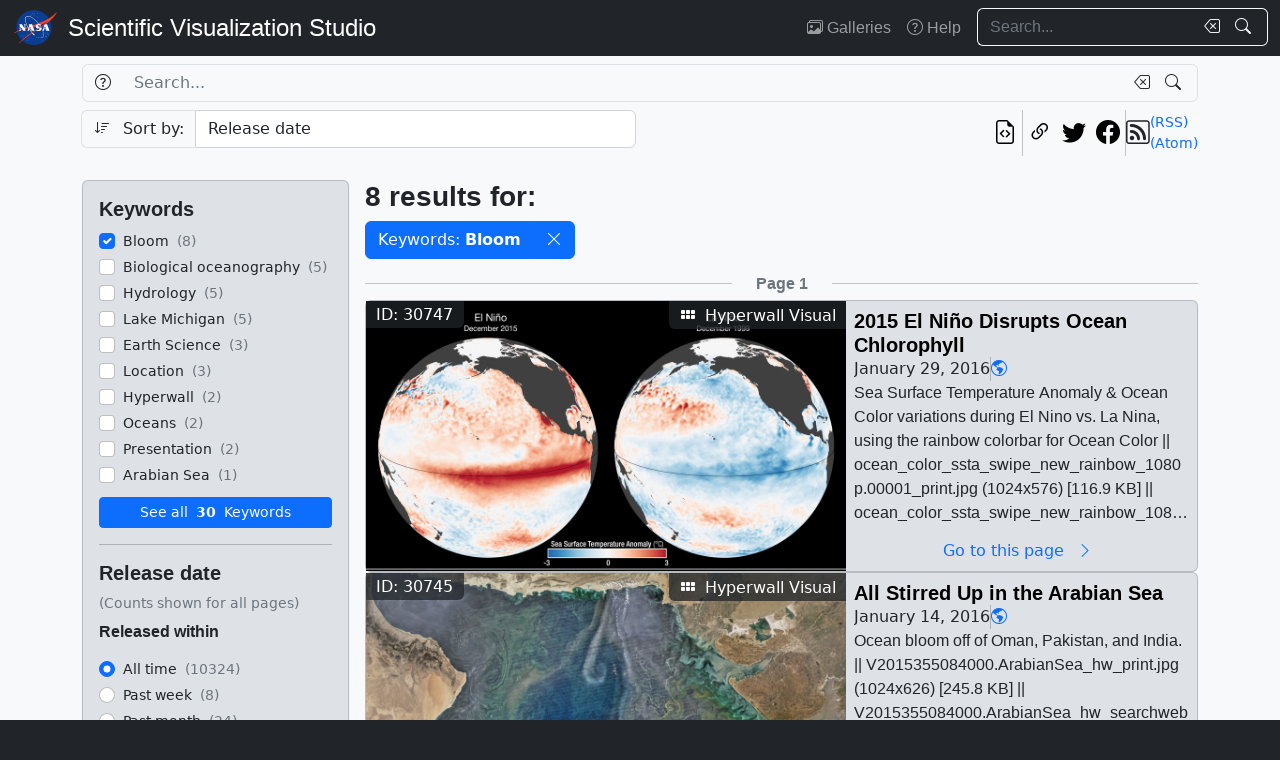

--- FILE ---
content_type: text/html; charset=utf-8
request_url: https://svs.gsfc.nasa.gov/search/?keywords=Bloom
body_size: 20065
content:







<!DOCTYPE html>
<html lang="en">
	<head>
		<!-- Meta info -->
		<meta charset="UTF-8">
		<meta name="language" content="english">
		<meta name="viewport" content="width=device-width, initial-scale=1.0, shrink-to-fit=no">
		<meta name="author" content="NASA Scientific Visualization Studio">
		<meta
			name="description"
			content="
	Search through the works of the NASA Scientific Visualization Studio and its content partners.
"
		>
		<meta
			name="keywords"
			content="NASA, SVS, Scientific Visualization Studio, Scientific Visualization, 
	search, visualizations, animations, movies, images, repository, database
"
		>

		<!-- Open graph protocol properties --> 
		<meta property="og:title" content="
	SVS Search
">
		<meta property="og:type" content="
	website
">
		<meta property="og:image" content="/static/svs/images/nasa-meatball.svg">
		<meta property="og:description" content="
	Search through the works of the NASA Scientific Visualization Studio and its content partners.
">
		
		
		
		<meta property="og:url" content="https://svs.gsfc.nasa.gov/search/">
		<meta property="og:locale" content="en_US">
		<meta property="og:site_name" content="NASA Scientific Visualization Studio">

		<!-- json-ld properties -->
		<script type="application/ld+json">
			{"@context": "http://schema.org", "@type": "WebPage", "headline": "Search", "url": "https://svs.gsfc.nasa.gov/search/","thumbnailUrl": "/static/svs/images/nasa-meatball.svg"}
		</script>

		<!-- Icons -->
		<link rel="icon" sizes="16x16" type="image/png" href="https://nasa.gov/wp-content/plugins/nasa-hds-core-setup/assets/favicons/favicon-16x16.png">
		<link rel="icon" sizes="32x32" type="image/png" href="https://nasa.gov/wp-content/plugins/nasa-hds-core-setup/assets/favicons/favicon-32x32.png">
		<link rel="icon" sizes="57x57" type="image/png" href="https://nasa.gov/wp-content/plugins/nasa-hds-core-setup/assets/favicons/favicon-57x57.png">
		<link rel="icon" sizes="76x76" type="image/png" href="https://nasa.gov/wp-content/plugins/nasa-hds-core-setup/assets/favicons/favicon-76x76.png">
		<link rel="icon" sizes="96x96" type="image/png" href="https://nasa.gov/wp-content/plugins/nasa-hds-core-setup/assets/favicons/favicon-96x96.png">
		<link rel="icon" sizes="128x128" type="image/png" href="https://nasa.gov/wp-content/plugins/nasa-hds-core-setup/assets/favicons/favicon-128x128.png">
		<link rel="icon" sizes="192x192" type="image/png" href="https://nasa.gov/wp-content/plugins/nasa-hds-core-setup/assets/favicons/favicon-192x192.png">
		<link rel="icon" sizes="196x196" type="image/png" href="https://nasa.gov/wp-content/plugins/nasa-hds-core-setup/assets/favicons/favicon-196x196.png">
		<link rel="icon" sizes="228x228" type="image/png" href="https://nasa.gov/wp-content/plugins/nasa-hds-core-setup/assets/favicons/favicon-228x228.png">

		<!-- Tab title -->
		<title>NASA SVS | Search</title>

		<!-- Resources -->
		<script
			src="https://cdn.jsdelivr.net/npm/jquery@3.6.0/dist/jquery.min.js"
			onerror="document.write(`<script src='/static/svs/js/jquery-3.6.0.min.js'>\x3C/script>`)"
		>
		</script>
		<script
			src="https://cdn.jsdelivr.net/npm/underscore@1.13.6/underscore-min.min.js"
			onerror="document.write(`<script src='/static/svs/js/underscore-umd-min.js'>\x3C/script>`)"
		>
		</script>
		
	<script
		src="https://cdn.jsdelivr.net/npm/mark.js@8.11.1/dist/jquery.mark.min.js"
		onerror="document.write(`<script src='/static/svs/js/jquery.mark.min.js'>\x3C/script>`)"
	></script>


		<!-- Stylesheets -->
		<link href="/static/svs/css/bootstrap.min.css" rel="stylesheet">
		<link href="/static/svs/css/bootstrap-icons.min.css" rel="stylesheet">
		<link href="/static/svs/css/style.css" rel="stylesheet">
		
	<link href="/static/search/css/style.css" rel="stylesheet">

	</head>
	<body>
		<header>
			<!-- Top navigation bar -->
			<nav id="top-navbar" class="navbar navbar-expand-md navbar-dark position-fixed">
				<div class="container-fluid">
					<!-- NASA brand -->
					<a class="navbar-brand p-0 m-0" href="https://www.nasa.gov/">
						<img
							src="/static/svs/images/nasa-meatball.svg"
							alt="NASA Logo"
							height="40px"
						>
					</a>

					<span class="d-flex flex-nowrap overflow-hidden">
						
							<!-- SVS brand -->
							<a class="navbar-brand py-0 px-2 m-0 svs-brand svs-brand-svs" href="/">Scientific Visualization Studio</a>
						

						
							
						
					</span>

					<!-- Toggle button for collapsed navbar links -->
					<button
						class="navbar-toggler ms-auto"
						type="button"
						data-bs-toggle="offcanvas"
						data-bs-target="#navbar-offcanvas"
						aria-controls="navbar-offcanvas"
						aria-expanded="false"
						aria-label="Toggle navigation"
					>
						<span class="navbar-toggler-icon"></span>
					</button>

					<!-- Nav links + search box -->
					<div class="offcanvas offcanvas-end text-bg-dark flex-shrink-0 flex-grow-1" id="navbar-offcanvas">
						<div class="offcanvas-header position-absolute top-0 end-0">
							<button type="button" class="btn-close btn-close-white p-3" data-bs-dismiss="offcanvas" aria-label="Close"></button>
						</div>
						<div class="offcanvas-body">
							<ul class="navbar-nav ms-auto justify-content-end">
								<!-- Nav links -->
								
									
										
									
									<li class="nav-item">
										<a class="nav-link" href="/gallery/the-galleries/"><span class="bi bi-images" aria-hidden="true"></span> Galleries</a>
									</li>
									<li class="nav-item">
										<a class="nav-link" href="/help/"><span class="bi bi-question-circle" aria-hidden="true"></span> Help</a>
									</li>
								
								
								
								
									<!-- Search box -->
									<form id="navbar_search_form" class="ps-0 ps-md-2" role="search" action="/search" method="get">
										<div class="input-group flex-nowrap w-100">
	
		
		<input
			type="text"
			id="navbar_search_box"
			class="form-control ckempty border border-end-0  text-light bg-dark border-light"
			name="search"
			value=""
			placeholder="Search..."
			aria-label="Search..."
		>
		<label
			for="navbar_search_box"
			class="visually-hidden"
		>
			Search
		</label>
		<button
			id="navbar_search_box_clear"
			type="reset"
			class="btn btn-primary border-start-0 border border-end-0 pe-1 bg-dark border-light"
			title="Clear search text"
			aria-label="Clear search text"
			
			onclick="$('#navbar_search_box').val('')"
			
		>
			<span
				class="bi bi-backspace text-light"
				aria-hidden="true"
			> </span>
		</button>
		<button
			id="navbar_search_box_submit"
			type="submit"
			title="Search!"
			aria-label="Search!"
			class="btn btn-primary border border-start-0 pe-3 bg-dark border-light"
		>
			<span
				class="bi bi-search text-light"
				aria-hidden="true"
			> </span>
		</button>
	
</div>

									</form>
								
							</ul>
						</div>
					</div>
				</div>
			</nav>
		</header>
		<main class="flex-fill">
			<div id="alerts" class="position-fixed w-100 p-2" style="z-index: 999">
				
					


				
				
					
				
			</div>
			<div id="main-container" class="position-relative vstack container-xl py-2">
				
	<h1 class="visually-hidden">Search</h1>
	<form id="search_form" method="POST">
		<input type="hidden" name="csrfmiddlewaretoken" value="58pO2vxMhjBxc0GZWm7MN9WNf6ifU253AUUdMZvKxU0RQGz7MsdYpJma4GOJa0pe">
		<section id="search_box">
			<div class="row g-2 mb-2">
				<h2 class="visually-hidden">Search Box</h2>
				<!-- Search box -->
				<div class="col-12 order-1">
					<div class="input-group flex-nowrap w-100">
	
		
			<button
				id="id_search_help"
				type="button"
				class="btn btn-primary border border-end-0 bg-transparent border"
				title="Help"
				aria-label="Help"
				data-bs-toggle="tooltip"
				data-bs-placement="bottom"
				data-bs-html="true"
				data-bs-title="&lt;div class=&#x27;text-start&#x27;&gt;
	Advanced search options
	&lt;ul&gt;
		&lt;li&gt;
			&lt;b&gt;Specific phrases&lt;/b&gt;:
			&lt;br&gt;
			&lt;i&gt;&amp;quot;Apollo 11&amp;quot;&lt;/i&gt;
		&lt;/li&gt;
		&lt;li&gt;
			&lt;b&gt;Excluded terms&lt;/b&gt;:
			&lt;br&gt;
			&lt;i&gt;-Moon&lt;/i&gt;
		&lt;/li&gt;
	&lt;/ul&gt;
&lt;/div&gt;"
			>
				<span
					class="bi bi-question-circle text-body"
					aria-hidden="true"
				> </span>
			</button>
		
		<input
			type="text"
			id="id_search"
			class="form-control ckempty border border-end-0 border-start-0 text-body bg-transparent border"
			name="search"
			value=""
			placeholder="Search..."
			aria-label="Search..."
		>
		<label
			for="id_search"
			class="visually-hidden"
		>
			Search
		</label>
		<button
			id="id_search_clear"
			type="reset"
			class="btn btn-primary border-start-0 border border-end-0 pe-1 bg-transparent border"
			title="Clear search text"
			aria-label="Clear search text"
			
			onclick="$(&#x27;#id_search&#x27;).val(&#x27;&#x27;); $(&#x27;#search_form&#x27;).trigger(&#x27;submit&#x27;);"
			
		>
			<span
				class="bi bi-backspace text-body"
				aria-hidden="true"
			> </span>
		</button>
		<button
			id="id_search_submit"
			type="submit"
			title="Search!"
			aria-label="Search!"
			class="btn btn-primary border border-start-0 pe-3 bg-transparent border"
		>
			<span
				class="bi bi-search text-body"
				aria-hidden="true"
			> </span>
		</button>
	
</div>
				</div>
				<!-- Sort by -->
				<div class="col-12 col-md-6 order-2">
					<div class="input-group flex-nowrap w-100">
	
		
			<input
				id="id_sort_by_0"
				name="sort_by_0"
				value=""
				class="d-none"
				aria-hidden="true"
				aria-label="Order input"
			>
			<button
				class="btn btn-primary bg-transparent border border-end-0 rounded-start "
				title="Toggle sort direction"
				onclick="
					let order = $('#id_sort_by_0')
					if(order.val() === 'ASC') {
					order.val('DESC');
					} else {
					order.val('ASC');
					}
					order.change()
					"
			>
				
					<i class="bi bi-sort-down me-2 text-body" aria-label="Toggle order; currently descending order"></i>
				
				<span class="text-body" aria-hidden="true">Sort by:</span>
			</button>
		
	
	
		<select
			id="id_sort_by_1"
			name="sort_by_1"
			class="form-control "
			aria-label="Sort category"
		>
			
			
				
				
					
						<option value="release_date">Release date</option>

					
				
				
			
				
				
					
						<option value="update_date">Update date</option>

					
				
				
			
				
				
					
						<option value="popularity">Popularity (last 10 days)</option>

					
				
				
			
				
				
					
						<option value="id">Page ID</option>

					
				
				
			
		</select>
	
</div> 
				</div>
				<!-- Links -->
				<div class="col col-md-6 order-5 order-md-3">
					<ul class="list-unstyled hstack gap-2">
						<li class="ms-auto">
							<a
								href="/api/search/?keywords=Bloom"
								target="_blank"
								class="btn btn-light btn-sm px-1"
								title="View the current search in our API"
								aria-label="View the current search in our API"
							> <span class="bi bi-file-earmark-code fs-4" aria-hidden="true"></span> </a>
						</li>
						<li class="vr"></li>
						

<li>
	


	<button
		type="button"
		class="svs-copy-link-to-this-page-button btn btn-light px-1 py-0 fs-4"
		title="Copy a link to this page"
		tabindex="0"
		aria-label="Copy a link to this page"
		data-copy-url="https://svs.gsfc.nasa.gov/search/"
		data-bs-title="Copied!"
		data-bs-trigger="manual"
	><span class="bi bi-link-45deg" aria-hidden="true"></span></button>


</li>
<li>
	<a
		href="https://twitter.com/intent/tweet"
		target="_blank"
		class="btn btn-light btn-sm px-1"
		title="Share this page on Twitter"
	> <span class="bi bi-twitter fs-4" aria-hidden="true"></span> </a>
</li>
<li>
	 <a
	href="https://www.facebook.com/share.php?u=https%3A//svs.gsfc.nasa.gov/search/%3Fkeywords%3DBloom"
	target="_blank"
	class="btn btn-light btn-sm px-1"
	title="Share this page on Facebook"
> <span class="bi bi-facebook fs-4" aria-hidden="true"></span> </a>
</li>

						<li class="vr"></li>
						<li>
							<div class="hstack gap-2">
								<span class="bi bi-rss fs-4" aria-hidden="true"></span>
								<div class="vstack">
									<a
										href="/api/search/rss?keywords=Bloom"
										target="_blank"
										class="link small"
										title="View the current search as an RSS feed"
									> (RSS) </a> <a
									href="/api/search/atom?keywords=Bloom"
									target="_blank"
									class="link small"
									title="View the current search as an Atom feed"
								> (Atom) </a>
								</div>
							</div>
						</li>
					</ul>
				</div>
				<!-- Toggle filters button (on mobile) -->
				<div class="col-auto order-4 d-block d-xl-none">
					<button
						class="btn btn-primary"
						type="button"
						data-bs-toggle="collapse"
						data-bs-target="#filters"
						aria-controls="filters"
					>
						<span class="bi bi-funnel-fill" aria-hidden="true"></span> Filters <span class="bi bi-chevron-compact-down" aria-hidden="true"></span>
					</button>
				</div>
			</div>
		</section>
		<div class="row g-2 gx-3">
			<section id="filters" class="collapse d-xl-block order-3 order-md-1 col-xl-3">
				<h2 class="visually-hidden">Filters</h2>
				<div class="vstack gap-2">
					<div id="filters_loader" class="position-relative w-100 overflow-hidden" aria-label="Loading...">
						<div class="position-absolute w-100 h-100">
							<div class="d-flex justify-content-center align-items-center w-100 h-100">
								<div class="loader"></div>
							</div>
						</div>
						<div class="placeholder-wave">
							<div class="card placeholder bg-gray-300 w-100" style="height: 540px"></div>
						</div>
					</div>
					<div
						id="filters_results"
						class="card card-body bg-gray-300"
						style="display: none"
						data-url="/api/search/filters/sidebar/?keywords=Bloom"
					>
						
						<ul class="list-unstyled hide-last-hr vstack mb-0 w-100">
							<!-- This gets filled in with the filters once they're fetched via AJAX -->
						</ul>
					</div>
				</div>
			</section>

			<section id="results" class="order-4 col-xl-9">
				<h2 class="visually-hidden">Results</h2>
				<section id="results_count">
					<div id="results_count_loader" class="position-relative w-100 overflow-hidden mb-0" aria-label="Loading...">
						<div class="position-absolute w-100 h-100">
							<div class="d-flex justify-content-center align-items-center w-100 h-100">
								<div class="loader"></div>
							</div>
						</div>
						<div class="placeholder-wave">
							<div class="card bg-gray-300 placeholder w-100" style="height: 80px"></div>
						</div>
					</div>
					<div id="results_count_results" data-url="/api/search/results/count/?keywords=Bloom">

					</div>
				</section>
				
				<section id="results_list">
					 



<div id="search_form_results" class="item-list-ajax-wrapper">
	<input type="hidden" id="search_form_results_var_can_load" value="true">
	<input type="hidden" id="search_form_results_var_is_loading" value="false" class="item-list-ajax-trigger">
	<input type="hidden" id="search_form_results_var_chunk" name="chunk" class="item-list-chunk" value="0">
	<input type="hidden" id="search_form_results_var_url" value="/api/search/results/list">
	<input type="hidden" id="search_form_results_var_params" value="keywords=Bloom">
	
	
	<div class="vstack gap-2 mt-2">
		<h3 class="visually-hidden">Results</h3>
		<ul id="search_form_results_results" class="list-unstyled vstack gap-2 mb-0" style="display: none">
			<!-- This gets filled in with the actual items while they're fetched via AJAX -->
		</ul>
		<div id="search_form_results_loader" class="list-item list-item-body position-relative overflow-hidden" aria-label="Loading...">
			<div class="position-absolute w-100 h-100">
				<div class="d-flex justify-content-center align-items-center h-100">
					<div class="loader"></div>
				</div>
			</div>
			<div class="placeholder-wave">
				<div class="card list-item list-item-body bg-gray-300 placeholder w-100"></div>
			</div>
		</div>
		<div id="search_form_results_no_results_warning" class="w-100 h-100 position-relative" style="display: none;">
			<div class="d-flex justify-content-center align-items-center h-100">
				<h4 class="fs-3 my-auto">No results.</h4>
			</div>
		</div>
		<div id="search_form_results_end_of_results_warning" class="w-100 h-100 position-relative" style="display: none;">
			<div class="d-flex justify-content-center align-items-center h-100">
				<div class="hstack gap-2 fs-3">
					<h4 class="fs-3 mb-0">You've reached the edge of the universe!</h4>
					<span class="vr"></span> <a href="#" class="link" onclick="scroll_to_top()">Back to top<span class="bi bi-chevron-bar-up ms-2" aria-hidden="true"></span></a>
				</div>
			</div>
		</div>
		<div id="search_form_results_error_warning" class="w-100 h-100 position-relative" style="display: none;">
			<div class="d-flex justify-content-center align-items-center h-100">
				<h4 class="fs-3 my-auto">An error occurred. Please reload this page and try again.</h4>
			</div>
		</div>
	</div>
</div>

				</section>
			</section>
		</div>
		<!-- Scroll top button -->
		<div id="scroll_top_button" class="position-fixed bottom-0 end-0 p-4" style="display: none; z-index: 103">
			<a href="#" class="btn btn-primary" onclick="scroll_to_top()">Back to top <span class="bi bi-chevron-bar-up" aria-hidden="true"></span></a>
		</div>
	</form>

			</div>
		</main>
		<footer>
			<!-- Footer Javascript -->
			
				
				<script id="_fed_an_ua_tag" src="https://dap.digitalgov.gov/Universal-Federated-Analytics-Min.js?agency=NASA&subagency=GSFC&yt=true&dclink=true"></script>
				<script id="parsely-cfg" src="https://cdn.parsely.com/keys/svs.gsfc.nasa.gov/p.js" async="" defer=""></script>
			
			<script
				src="https://cdn.jsdelivr.net/npm/bootstrap@5.2.0/dist/js/bootstrap.bundle.min.js"
				onerror="document.write(`<script src='/static/svs/js/bootstrap.bundle.min.js'>\x3C/script>`)"
			></script>

			<script src="/static/svs/js/script.js"></script>
			
	<script src="/static/svs/js/item-lists.js"></script>

	<script src="/static/search/js/script.js"></script>


			<!-- Bottom navigation bar -->
			<nav id="bottom-navbar" class="navbar navbar-dark text-light">
				<div class="container">
					<div class="row w-100">
						<!-- Brands -->
						<div class="col-12 col-lg d-flex justify-content-center align-items-center">
							<!-- NASA brand -->
							<a href="https://www.nasa.gov/" class="link">
								<img src="/static/svs/images/nasa-meatball.svg" height="60" alt="NASA Home Page">
							</a>
							<!-- USA.gov brand -->
							<a
								href="https://www.usa.gov/" class="link"
							>
								<img src="/static/svs/images/USAgov_logo.svg" height="60" alt="USA.gov Home Page">
							</a>
						</div>
						<hr class="d-block d-lg-none my-2">
						<div class="col-12 col-sm d-flex align-items-center">
							<!-- Privacy and guidelines links -->
							<div class="text-sm-end w-100">
								
									<div class="navbar-text">
										<a href="https://www.nasa.gov/about/highlights/HP_Privacy.html" class="link link-light">Privacy Policy and Important Notices</a>
										<br>
										<a href="https://www.nasa.gov/multimedia/guidelines/index.html" class="link link-light">Reproduction Guidelines</a>
									</div>
								
							</div>
						</div>
						<div class="col-auto d-none d-sm-flex align-items-center justify-content-center">
							<div class="vr h-100 start-50"></div>
						</div>
						<div class="col-12 col-sm d-flex align-items-center">
							<!-- Contact links -->
							<div class="text-sm-start w-100">
								
									<div id="site-contacts" class="navbar-text">
										<div>
	NASA Official: <span class="email-link flex-nowrap" data-user="mark.u.subbarao" data-linktext="Mark SubbaRao"></span>
</div>
 <div>
	Site Curator: <span class="email-link flex-nowrap" data-user="ella.kaplan" data-linktext="Ella Kaplan"></span>
</div>

									</div>
								
							</div>
						</div>
					</div>
				</div>
			</nav>
		</footer>
	</body>
</html>


--- FILE ---
content_type: text/html; charset=utf-8
request_url: https://svs.gsfc.nasa.gov/api/search/results/list?chunk=0&keywords=Bloom
body_size: 47814
content:




	
		

<div class="row">
	<div class="col">
		<hr>
	</div>
	<div class="col-auto d-flex justify-content-center align-items-center">
		
			<h4 class="mb-0 fs-6 text-muted">Page 1</h4>
		
	</div>
	<div class="col">
		<hr>
	</div>
</div>

	
	
		




<!-- List item card_search_result_30747 --><li
			id="card_search_result_30747"
			class="list-item card flex-shrink-0 rounded position-relative p-0 m-0 w-100 bg-gray-300"
		><div class="hstack gap-2 flex-wrap flex-lg-nowrap mw-100"><!-- Header --><div class="list-item-image flex-shrink-0"><!-- Image --><a
								href="/30747/"
								title="Go to this page"
								class="bg-dark"
							><img
									class="w-100 h-100"
									src="/vis/a030000/a030700/a030747/ocean_color_ssta_swipe_1080p_print.jpg"
									alt="Sea Surface Temperature Anomaly &amp; Ocean Color variations during El Nino vs. La Nina "
									style="object-fit: cover"
									loading="lazy"
								></a><!-- ID Badge --><span class="position-absolute top-0 start-0 badge bg-dark bg-opacity-75 fs-6 fw-normal rounded-0" style="border-bottom-right-radius: var(--bs-border-radius) !important;"> ID: 30747 </span><!-- Type badge --><!-- >= lg --><span class="d-none d-lg-block position-absolute top-0 end-0 badge bg-dark bg-opacity-75 fs-6 fw-normal rounded-0" style="border-bottom-left-radius: var(--bs-border-radius) !important;"><span class="bi bi-grid-3x2-gap-fill me-1" aria-hidden="true"></span> Hyperwall Visual
								</span><!-- < lg --><span class="d-block d-lg-none position-absolute bottom-0 start-0 badge bg-dark bg-opacity-75 fs-6 fw-normal rounded-0" style="border-top-right-radius: var(--bs-border-radius) !important;"><span class="bi bi-grid-3x2-gap-fill me-1" aria-hidden="true"></span> Hyperwall Visual
								</span></div><!-- Body --><div
						class="list-item-body flex-shrink-1 p-2 w-100"
					><div class="vstack gap-1 overflow-hidden h-100"><!-- Title --><h3
										id="card_search_result_30747_body_title"
										class="flex-shrink-0 mb-0 fs-5"
									><a
											href="/30747/"
											title="Go to this page"
											class="link-unstyled card-title overflow-hidden mb-0"
											tabindex="-1"
											style="display: -webkit-box; -webkit-box-orient: vertical; -webkit-line-clamp: 2;"
										>
											2015 El Niño Disrupts Ocean Chlorophyll
										</a></h3><div class="hstack list-unstyled gap-2 hide-last-vr"><!-- Release date --><span class="card-text">
						January 29, 2016
						
					</span><span class="vr"></span><!-- NASA Science categories --><a
							href="/search/?nasa_science_categories=Earth"
							class="link-primary"
							tabindex="-1"
							title="NASA Science Category: Earth"
						><span class="bi bi-globe-americas" aria-hidden="true"></span></a><span class="vr"></span></div><!-- Description --><div class="overflow-hidden h-100"><p
					id="card_search_result_30747_body_description"
					class="text-clamp position-relative card-text search-text overflow-hidden"
					style="display: -webkit-box; -webkit-box-orient: vertical;"
				>
					Sea Surface Temperature Anomaly &amp; Ocean Color variations during El Nino vs. La Nina, using the rainbow colorbar for Ocean Color || ocean_color_ssta_swipe_new_rainbow_1080p.00001_print.jpg (1024x576) [116.9 KB] || ocean_color_ssta_swipe_new_rainbow_1080p.mp4 (1920x1080) [2.4 MB] || ocean_color_ssta_swipe_new_rainbow_720p.mp4 (1280x720) [1.4 MB] || ocean_color_ssta_swipe_new_rainbow_720p.webm (1280x720) [3.8 MB] || ocean_color_ssta_swipe_new_rainbow_2304p.mp4 (4096x2304) [7.5 MB] || ocean_color_ssta_swipe_new_rainbow_360p.mp4 (640x360) [530.1 KB] ||  || 30747 || 2015 El Niño Disrupts Ocean Chlorophyll || Sea Surface Temperature Anomaly &amp; Ocean Color variations during El Nino vs. La Nina, using the rainbow colorbar for Ocean Color || ocean_color_ssta_swipe_new_rainbow_1080p.00001_print.jpg (1024x576) [116.9 KB] || ocean_color_ssta_swipe_new_rainbow_1080p.mp4 (1920x1080) [2.4 MB] || ocean_color_ssta_swipe_new_rainbow_720p.mp4 (1280x720) [1.4 MB] || ocean_color_ssta_swipe_new_rainbow_720p.webm (1280x720) [3.8 MB] || ocean_color_ssta_swipe_new_rainbow_2304p.mp4 (4096x2304) [7.5 MB] || ocean_color_ssta_swipe_new_rainbow_360p.mp4 (640x360) [530.1 KB] || These images compare monthly sea surface temperature anomalies (SSTA) and surface chlorophyll concentrations during El Niño (Dec. 2015) and La Niña (Dec. 1999). The SSTA images are derived from NOAA Optimum Interpolation Sea Surface Temperature (OISST) data, while the chlorophyll images are derived using MODIS (El Niño) and SeaWiFS (La Niña) data. With the onset of El Niño, a drop in air pressure over the equatorial eastern Pacific causes the trade winds to weaken and sometimes even reverse, driving warm water eastward, towards South America. Below the ocean’s surface, the eastward migration of the warm pool deepens the thermocline and curtails the usual upwelling of deep-water nutrients to the surface, causing declining concentrations of surface chlorophyll, the green pigment that indicates the presence of phytoplankton. The opposite phase, La Niña, is characterized by strong trade winds, which causes upwelling to intensify. Cold, upwelled waters have more nutrients than the warmer surface waters; therefore, more intense upwelling coincides with higher chlorophyll and phytoplankton concentrations. During the 1997-98 El Niño, there were large population declines within the eastern Pacific marine food web. However, the strong La Niña that followed in 1998–99 had the opposite impact: stronger east-to-west trade winds that increased nutrient upwelling and fertilized one of the biggest phytoplankton blooms detected in the satellite record. The bloom ignited a dramatic increase in fish populations. || Sea Surface Temperature Anomaly &amp; Ocean Color variations during El Nino vs. La Nina || ocean_color_ssta_swipe_1080p_print.jpg (1024x576) [118.8 KB] || ocean_color_ssta_swipe_1080p_searchweb.png (320x180) [73.5 KB] || ocean_color_ssta_swipe_1080p_thm.png (80x40) [6.4 KB] || ocean_color_ssta_swipe_1080p.mp4 (1920x1080) [2.5 MB] || ocean_color_ssta_swipe_720p.mp4 (1280x720) [1.4 MB] || ocean_color_ssta_swipe_720p.webm (1280x720) [3.8 MB] || ocean_color_ssta_swipe_2304p.mp4 (4096x2304) [7.0 MB] || ocean_color_ssta_swipe_360p.mp4 (640x360) [527.8 KB] || 4104x2304_16x9_30p (4104x2304) [782 Item(s)] || ocean_color_ssta_swipe_30747.key [4.9 MB] || ocean_color_ssta_swipe_30747.pptx [2.3 MB] || the-earth-observing-fleet-by-theme-biosphere.hwshow [1.2 KB] || For More Information || See the following sources:<em><a class="link" href="http://oceancolor.gsfc.nasa.gov">http://oceancolor.gsfc.nasa.gov</a></em><a class="link" href="http://www.ncdc.noaa.gov/oisst">http://www.ncdc.noaa.gov/oisst</a> || Earth || Bloom || Earth Science || El Nino || Equatorial || Food Web || HDTV || Hyperwall || Location || ocean circulation || Oceans || Pacific || Phytoplankton || Presentation || Sea Surface Temperature Anomaly || Upwelling || Aqua || [Aqua: MODIS] || Chlorophyll Concentration [SeaStar: SeaWiFS] || OISSTv2 (NOAA Optimum Interpolation Sea Surface Temperature) || Marit Jentoft-Nilsen (Global Science and Technology, Inc.) as Visualizer || Heather Hanson (Global Science and Technology, Inc.) as Writer || Stephanie Uz (Global Science and Technology, Inc.) as Scientist || Amy Moran (Global Science and Technology, Inc.) as Animator || 
				</p></div><a
								id="card_search_result_30747_body_link_button"
								href="/30747/"
								title="Go to this page"
								class="flex-shrink-0 btn btn-outline-primary border-0 bg-transparent w-100 mt-auto py-0"
								tabindex="-1"
							>
								Go to this page <span class="bi bi-chevron-right mx-2" aria-hidden="true"></span></a></div></div></div></li>

	
		




<!-- List item card_search_result_30745 --><li
			id="card_search_result_30745"
			class="list-item card flex-shrink-0 rounded position-relative p-0 m-0 w-100 bg-gray-300"
		><div class="hstack gap-2 flex-wrap flex-lg-nowrap mw-100"><!-- Header --><div class="list-item-image flex-shrink-0"><!-- Image --><a
								href="/30745/"
								title="Go to this page"
								class="bg-dark"
							><img
									class="w-100 h-100"
									src="/vis/a030000/a030700/a030745/V2015355084000.ArabianSea_hw_print.jpg"
									alt="Ocean bloom off of Oman, Pakistan, and India. "
									style="object-fit: cover"
									loading="lazy"
								></a><!-- ID Badge --><span class="position-absolute top-0 start-0 badge bg-dark bg-opacity-75 fs-6 fw-normal rounded-0" style="border-bottom-right-radius: var(--bs-border-radius) !important;"> ID: 30745 </span><!-- Type badge --><!-- >= lg --><span class="d-none d-lg-block position-absolute top-0 end-0 badge bg-dark bg-opacity-75 fs-6 fw-normal rounded-0" style="border-bottom-left-radius: var(--bs-border-radius) !important;"><span class="bi bi-grid-3x2-gap-fill me-1" aria-hidden="true"></span> Hyperwall Visual
								</span><!-- < lg --><span class="d-block d-lg-none position-absolute bottom-0 start-0 badge bg-dark bg-opacity-75 fs-6 fw-normal rounded-0" style="border-top-right-radius: var(--bs-border-radius) !important;"><span class="bi bi-grid-3x2-gap-fill me-1" aria-hidden="true"></span> Hyperwall Visual
								</span></div><!-- Body --><div
						class="list-item-body flex-shrink-1 p-2 w-100"
					><div class="vstack gap-1 overflow-hidden h-100"><!-- Title --><h3
										id="card_search_result_30745_body_title"
										class="flex-shrink-0 mb-0 fs-5"
									><a
											href="/30745/"
											title="Go to this page"
											class="link-unstyled card-title overflow-hidden mb-0"
											tabindex="-1"
											style="display: -webkit-box; -webkit-box-orient: vertical; -webkit-line-clamp: 2;"
										>
											All Stirred Up in the Arabian Sea
										</a></h3><div class="hstack list-unstyled gap-2 hide-last-vr"><!-- Release date --><span class="card-text">
						January 14, 2016
						
					</span><span class="vr"></span><!-- NASA Science categories --><a
							href="/search/?nasa_science_categories=Earth"
							class="link-primary"
							tabindex="-1"
							title="NASA Science Category: Earth"
						><span class="bi bi-globe-americas" aria-hidden="true"></span></a><span class="vr"></span></div><!-- Description --><div class="overflow-hidden h-100"><p
					id="card_search_result_30745_body_description"
					class="text-clamp position-relative card-text search-text overflow-hidden"
					style="display: -webkit-box; -webkit-box-orient: vertical;"
				>
					Ocean bloom off of Oman, Pakistan, and India. || V2015355084000.ArabianSea_hw_print.jpg (1024x626) [245.8 KB] || V2015355084000.ArabianSea_hw_searchweb.png (320x180) [128.3 KB] || V2015355084000.ArabianSea_hw_thm.png (80x40) [16.8 KB] || V2015355084000.ArabianSea_hw.tif (3881x2374) [12.4 MB] || stirred_up_arabian_sea_30745.key [2.9 MB] || stirred_up_arabian_sea_30745.pptx [312.5 KB] || clouds-of-dust-and-clouds-of-phytoplankton-at-the-arabian-sea.hwshow [341 bytes] ||  || 30745 || All Stirred Up in the Arabian Sea || Ocean bloom off of Oman, Pakistan, and India. || V2015355084000.ArabianSea_hw_print.jpg (1024x626) [245.8 KB] || V2015355084000.ArabianSea_hw_searchweb.png (320x180) [128.3 KB] || V2015355084000.ArabianSea_hw_thm.png (80x40) [16.8 KB] || V2015355084000.ArabianSea_hw.tif (3881x2374) [12.4 MB] || stirred_up_arabian_sea_30745.key [2.9 MB] || stirred_up_arabian_sea_30745.pptx [312.5 KB] || clouds-of-dust-and-clouds-of-phytoplankton-at-the-arabian-sea.hwshow [341 bytes] || On December 21, 2015, the Visible Infrared Imaging Radiometer Suite (VIIRS) on the Suomi National Polar-orbiting Partnership satellite acquired this image of a bloom off of Oman [left], Pakistan [center], and India [right]. The image was composed with data from the red, green, and blue bands from VIIRS, in addition to chlorophyll data. A series of image-processing steps were then applied to highlight color differences and bring out the bloom’s more subtle features.Blooms show up this time of year in the Arabian Sea because of the winter monsoon. Winds shift from southwesterly to northeasterly, stirring up currents that bring nutrients up from the depths and out from coastal tributaries. The change in wind direction also picks up dust from the arid lands of southwestern Asia, carrying it out over the sea. This dust contains mineral nutrients that phytoplankton need to fuel their growth.Dust storms help fertilize the ocean. They move nitrate, phosphate, and iron from the land into ocean surface waters around the world. Research published in October 2014 found that winter blooms in the Arabian Sea could occasionally be attributed to the nutrients received from dust storms like this one. || For More Information || See the following sources:<em><a class="link" href="http://oceancolor.gsfc.nasa.gov/cms/">http://oceancolor.gsfc.nasa.gov/cms/</a></em><a class="link" href="http://earthobservatory.nasa.gov/IOTD/view.php?id=87356">NASA Earth Observatory</a> || Earth || Arabian Sea || Bloom || Dust || Earth Science || Hyperwall || India || Location || ocean color || Ocean Optics || Oceans || Oman || Pakistan || Presentation || VIIRS || NPP || Suomi NPP || VIIRS [Suomi NPP: VIIRS] || Amy Moran (Global Science and Technology, Inc.) as Animator || Norman Kuring (NASA/GSFC) as Visualizer || Kathryn Hansen (SSAI) as Writer || 
				</p></div><a
								id="card_search_result_30745_body_link_button"
								href="/30745/"
								title="Go to this page"
								class="flex-shrink-0 btn btn-outline-primary border-0 bg-transparent w-100 mt-auto py-0"
								tabindex="-1"
							>
								Go to this page <span class="bi bi-chevron-right mx-2" aria-hidden="true"></span></a></div></div></div></li>

	
		




<!-- List item card_search_result_2077 --><li
			id="card_search_result_2077"
			class="list-item card flex-shrink-0 rounded position-relative p-0 m-0 w-100 bg-gray-300"
		><div class="hstack gap-2 flex-wrap flex-lg-nowrap mw-100"><!-- Header --><div class="list-item-image flex-shrink-0"><!-- Image --><a
								href="/2077/"
								title="Go to this page"
								class="bg-dark"
							><img
									class="w-100 h-100"
									src="/vis/a000000/a002000/a002077/a002077_pre.jpg"
									alt="The SeaWiFS instrument looks at the world oceans
and land to observe the plant life and phytoplankton. Zooming down
to the North Atlantic one can see the North Atlantic Bloom (in bright
green) this shows an flowing upwelling."
									style="object-fit: cover"
									loading="lazy"
								></a><!-- ID Badge --><span class="position-absolute top-0 start-0 badge bg-dark bg-opacity-75 fs-6 fw-normal rounded-0" style="border-bottom-right-radius: var(--bs-border-radius) !important;"> ID: 2077 </span><!-- Type badge --><!-- >= lg --><span class="d-none d-lg-block position-absolute top-0 end-0 badge bg-dark bg-opacity-75 fs-6 fw-normal rounded-0" style="border-bottom-left-radius: var(--bs-border-radius) !important;"><span class="bi bi-pie-chart-fill me-1" aria-hidden="true"></span> Visualization
								</span><!-- < lg --><span class="d-block d-lg-none position-absolute bottom-0 start-0 badge bg-dark bg-opacity-75 fs-6 fw-normal rounded-0" style="border-top-right-radius: var(--bs-border-radius) !important;"><span class="bi bi-pie-chart-fill me-1" aria-hidden="true"></span> Visualization
								</span></div><!-- Body --><div
						class="list-item-body flex-shrink-1 p-2 w-100"
					><div class="vstack gap-1 overflow-hidden h-100"><!-- Title --><h3
										id="card_search_result_2077_body_title"
										class="flex-shrink-0 mb-0 fs-5"
									><a
											href="/2077/"
											title="Go to this page"
											class="link-unstyled card-title overflow-hidden mb-0"
											tabindex="-1"
											style="display: -webkit-box; -webkit-box-orient: vertical; -webkit-line-clamp: 2;"
										>
											SeaWiFS: the North Atlantic Bloom
										</a></h3><div class="hstack list-unstyled gap-2 hide-last-vr"><!-- Release date --><span class="card-text">
						March 12, 2001
						
					</span><span class="vr"></span><!-- NASA Science categories --><a
							href="/search/?nasa_science_categories=Earth"
							class="link-primary"
							tabindex="-1"
							title="NASA Science Category: Earth"
						><span class="bi bi-globe-americas" aria-hidden="true"></span></a><span class="vr"></span></div><!-- Description --><div class="overflow-hidden h-100"><p
					id="card_search_result_2077_body_description"
					class="text-clamp position-relative card-text search-text overflow-hidden"
					style="display: -webkit-box; -webkit-box-orient: vertical;"
				>
					By monitoring the color of reflected light via satellite, scientists can determine how successfully plant life is photosynthesizing.  A measurement of photosynthesis is essentially a measurement of successful growth, and growth means successful use of ambient carbon.  Until now, scientists have only had a continuous record of photosynthesis on land. But following three years of continual data collected by the SeaWiFS instrument, NASA has gathered the first record of photosynthetic productivity in the oceans.  By taking three years of continuous data as a whole, experts have been able to map trends and anomalies in the global circulation of carbon to a degree of detail than has never been done before. It is a baseline measurement to by which all future measurements will be compared. ||  || 2077 || SeaWiFS: the North Atlantic Bloom || By monitoring the color of reflected light via satellite, scientists can determine how successfully plant life is photosynthesizing.  A measurement of photosynthesis is essentially a measurement of successful growth, and growth means successful use of ambient carbon.  Until now, scientists have only had a continuous record of photosynthesis on land. But following three years of continual data collected by the SeaWiFS instrument, NASA has gathered the first record of photosynthetic productivity in the oceans.  By taking three years of continuous data as a whole, experts have been able to map trends and anomalies in the global circulation of carbon to a degree of detail than has never been done before. It is a baseline measurement to by which all future measurements will be compared. || The SeaWiFS instrument looks at the world oceansand land to observe the plant life and phytoplankton. Zooming downto the North Atlantic one can see the North Atlantic Bloom (in brightgreen) this shows an flowing upwelling. || a002077.00005_print.png (720x480) [570.1 KB] || a002077_thm.png (80x40) [7.5 KB] || a002077_pre.jpg (320x266) [13.4 KB] || a002077_pre_searchweb.jpg (320x180) [96.4 KB] || a002077.webmhd.webm (960x540) [9.5 MB] || a002077.dv (720x480) [126.1 MB] || a002077.mp4 (640x480) [6.9 MB] || a002077.mpg (320x240) [3.9 MB] || Looking at the North Atlantic one can see the North Atlantic Bloom (in brightgreen) this shows an flowing upwelling. || atlantic.jpg (2880x1944) [1.4 MB] || atlantic_web.jpg (320x216) [20.7 KB] || atlantic_thm.png (80x40) [6.5 KB] || atlantic.tif (2880x1944) [7.4 MB] || Video slate image reads, "The SeaWiFS instrument looks at the world oceans and land to observe the plant life and phytoplankton.  Zooming down to the North Atlantic one can see the North Atlantic Bloom (in bright green) this shows an upwelling of nurturance". || a002077_slate.jpg (720x528) [211.8 KB] || a002077_slate_web.png (320x234) [140.7 KB] || For More Information || See <a class="link" href="http://www.gsfc.nasa.gov/topstory/20010327colors_of_life.html">http://www.gsfc.nasa.gov/topstory/20010327colors_of_life.html</a> || Earth || Biological oceanography || Biosphere || Bloom || Carbon || Earth Science || Location || North Atlantic Ocean || SeaWiFS Biosphere || [SeaStar: SeaWiFS] || Stuart A. Snodgrass (Global Science and Technology, Inc.) as Animator || Marte Newcombe (Global Science and Technology, Inc.) as Animator || Gene Feldman (NASA/GSFC) as Scientist || 
				</p></div><a
								id="card_search_result_2077_body_link_button"
								href="/2077/"
								title="Go to this page"
								class="flex-shrink-0 btn btn-outline-primary border-0 bg-transparent w-100 mt-auto py-0"
								tabindex="-1"
							>
								Go to this page <span class="bi bi-chevron-right mx-2" aria-hidden="true"></span></a></div></div></div></li>

	
		




<!-- List item card_search_result_608 --><li
			id="card_search_result_608"
			class="list-item card flex-shrink-0 rounded position-relative p-0 m-0 w-100 bg-gray-300"
		><div class="hstack gap-2 flex-wrap flex-lg-nowrap mw-100"><!-- Header --><div class="list-item-image flex-shrink-0"><!-- Image --><a
								href="/608/"
								title="Go to this page"
								class="bg-dark"
							><img
									class="w-100 h-100"
									src="/vis/a000000/a000600/a000608/sidebyside_web.jpg"
									alt="Side by Side view of the Michigan Bloom (July 24,
Sept. 7, 1999)"
									style="object-fit: cover"
									loading="lazy"
								></a><!-- ID Badge --><span class="position-absolute top-0 start-0 badge bg-dark bg-opacity-75 fs-6 fw-normal rounded-0" style="border-bottom-right-radius: var(--bs-border-radius) !important;"> ID: 608 </span><!-- Type badge --><!-- >= lg --><span class="d-none d-lg-block position-absolute top-0 end-0 badge bg-dark bg-opacity-75 fs-6 fw-normal rounded-0" style="border-bottom-left-radius: var(--bs-border-radius) !important;"><span class="bi bi-pie-chart-fill me-1" aria-hidden="true"></span> Visualization
								</span><!-- < lg --><span class="d-block d-lg-none position-absolute bottom-0 start-0 badge bg-dark bg-opacity-75 fs-6 fw-normal rounded-0" style="border-top-right-radius: var(--bs-border-radius) !important;"><span class="bi bi-pie-chart-fill me-1" aria-hidden="true"></span> Visualization
								</span></div><!-- Body --><div
						class="list-item-body flex-shrink-1 p-2 w-100"
					><div class="vstack gap-1 overflow-hidden h-100"><!-- Title --><h3
										id="card_search_result_608_body_title"
										class="flex-shrink-0 mb-0 fs-5"
									><a
											href="/608/"
											title="Go to this page"
											class="link-unstyled card-title overflow-hidden mb-0"
											tabindex="-1"
											style="display: -webkit-box; -webkit-box-orient: vertical; -webkit-line-clamp: 2;"
										>
											Side by Side View of the Michigan Bloom - July 24 and Sept. 7, 1999
										</a></h3><div class="hstack list-unstyled gap-2 hide-last-vr"><!-- Release date --><span class="card-text">
						November 17, 1999
						
					</span><span class="vr"></span><!-- NASA Science categories --><a
							href="/search/?nasa_science_categories=Earth"
							class="link-primary"
							tabindex="-1"
							title="NASA Science Category: Earth"
						><span class="bi bi-globe-americas" aria-hidden="true"></span></a><span class="vr"></span></div><!-- Description --><div class="overflow-hidden h-100"><p
					id="card_search_result_608_body_description"
					class="text-clamp position-relative card-text search-text overflow-hidden"
					style="display: -webkit-box; -webkit-box-orient: vertical;"
				>
					Two possible explanations for the brightening were advanced in 1999: A large bloom of cyanobacteria such as microcystis or an inorganic precipitation of calcium carbonate triggered by warming surface waters. I never heard whether one or the other choice was validated by researchers on Lake Michigan. A variety of atmospheric aerosols and clouds over the lake also effect the perceived brightness of the water from image to image. ||  || 608 || Side by Side View of the Michigan Bloom - July 24 and Sept. 7, 1999 || Two possible explanations for the brightening were advanced in 1999: A large bloom of cyanobacteria such as microcystis or an inorganic precipitation of calcium carbonate triggered by warming surface waters. I never heard whether one or the other choice was validated by researchers on Lake Michigan. A variety of atmospheric aerosols and clouds over the lake also effect the perceived brightness of the water from image to image. || Side by Side view of the Michigan Bloom (July 24,Sept. 7, 1999) || sidebyside.jpg (720x486) [110.4 KB] || sidebyside_web.jpg (320x216) [14.8 KB] || sidebyside_thm.png (80x40) [6.8 KB] || sidebyside_web_searchweb.jpg (320x180) [107.7 KB] || sidebyside.tif (720x486) [680.5 KB] || Lake Michigan on July 24, 1999 || 99_07_24.jpg (720x486) [99.6 KB] || 99_07_24_web.jpg (320x216) [16.9 KB] || 99_07_24.tif (720x486) [561.1 KB] || Lake Michigan on September 7th, 1999 || 99_09_07.jpg (720x486) [79.0 KB] || 99_09_07_web.jpg (320x216) [14.2 KB] || 99_09_07.tif (720x486) [494.1 KB] || Video slate image reads, "SeaWiFS: The Michigan Bloom(Side By Side Comparison of two data sets; Left side July 24, 1999 &amp; right side Sept. 7, 1999)". || a000608_slate.jpg (720x528) [115.3 KB] || a000608_slate_web.png (320x234) [100.9 KB] || Earth || Biological oceanography || Bloom || Hydrology || Lake Michigan || SeaWiFS || [SeaStar: SeaWiFS] || Stuart A. Snodgrass (Global Science and Technology, Inc.) as Animator || Gene Feldman (NASA/GSFC) as Scientist || 
				</p></div><a
								id="card_search_result_608_body_link_button"
								href="/608/"
								title="Go to this page"
								class="flex-shrink-0 btn btn-outline-primary border-0 bg-transparent w-100 mt-auto py-0"
								tabindex="-1"
							>
								Go to this page <span class="bi bi-chevron-right mx-2" aria-hidden="true"></span></a></div></div></div></li>

	
		




<!-- List item card_search_result_609 --><li
			id="card_search_result_609"
			class="list-item card flex-shrink-0 rounded position-relative p-0 m-0 w-100 bg-gray-300"
		><div class="hstack gap-2 flex-wrap flex-lg-nowrap mw-100"><!-- Header --><div class="list-item-image flex-shrink-0"><!-- Image --><a
								href="/609/"
								title="Go to this page"
								class="bg-dark"
							><img
									class="w-100 h-100"
									src="/vis/a000000/a000600/a000609/a000609_pre.jpg"
									alt="Slow dissolve between July 24, Aug 20, and Sept. 7, 1999, with text."
									style="object-fit: cover"
									loading="lazy"
								></a><!-- ID Badge --><span class="position-absolute top-0 start-0 badge bg-dark bg-opacity-75 fs-6 fw-normal rounded-0" style="border-bottom-right-radius: var(--bs-border-radius) !important;"> ID: 609 </span><!-- Type badge --><!-- >= lg --><span class="d-none d-lg-block position-absolute top-0 end-0 badge bg-dark bg-opacity-75 fs-6 fw-normal rounded-0" style="border-bottom-left-radius: var(--bs-border-radius) !important;"><span class="bi bi-pie-chart-fill me-1" aria-hidden="true"></span> Visualization
								</span><!-- < lg --><span class="d-block d-lg-none position-absolute bottom-0 start-0 badge bg-dark bg-opacity-75 fs-6 fw-normal rounded-0" style="border-top-right-radius: var(--bs-border-radius) !important;"><span class="bi bi-pie-chart-fill me-1" aria-hidden="true"></span> Visualization
								</span></div><!-- Body --><div
						class="list-item-body flex-shrink-1 p-2 w-100"
					><div class="vstack gap-1 overflow-hidden h-100"><!-- Title --><h3
										id="card_search_result_609_body_title"
										class="flex-shrink-0 mb-0 fs-5"
									><a
											href="/609/"
											title="Go to this page"
											class="link-unstyled card-title overflow-hidden mb-0"
											tabindex="-1"
											style="display: -webkit-box; -webkit-box-orient: vertical; -webkit-line-clamp: 2;"
										>
											Michigan Lake Changes: Slow Dissolve Between Jul. 24, Aug. 20, Sept. 7, 1999 (With Text)
										</a></h3><div class="hstack list-unstyled gap-2 hide-last-vr"><!-- Release date --><span class="card-text">
						November 17, 1999
						
					</span><span class="vr"></span><!-- NASA Science categories --><a
							href="/search/?nasa_science_categories=Earth"
							class="link-primary"
							tabindex="-1"
							title="NASA Science Category: Earth"
						><span class="bi bi-globe-americas" aria-hidden="true"></span></a><span class="vr"></span></div><!-- Description --><div class="overflow-hidden h-100"><p
					id="card_search_result_609_body_description"
					class="text-clamp position-relative card-text search-text overflow-hidden"
					style="display: -webkit-box; -webkit-box-orient: vertical;"
				>
					Two possible explanations for the brightening were advanced in 1999: A large bloom of cyanobacteria such as microcystis or an inorganic precipitation of calcium carbonate triggered by warming surface waters. I never heard whether one or the other choice was validated by researchers on Lake Michigan. A variety of atmospheric aerosols and clouds over the lake also effect the perceived brightness of the water from image to image. ||  || 609 || Michigan Lake Changes: Slow Dissolve Between Jul. 24, Aug. 20, Sept. 7, 1999 (With Text) || Two possible explanations for the brightening were advanced in 1999: A large bloom of cyanobacteria such as microcystis or an inorganic precipitation of calcium carbonate triggered by warming surface waters. I never heard whether one or the other choice was validated by researchers on Lake Michigan. A variety of atmospheric aerosols and clouds over the lake also effect the perceived brightness of the water from image to image. || Slow dissolve between July 24, Aug 20, and Sept. 7, 1999, with text. || a000609.00005_print.png (720x480) [653.0 KB] || a000609_thm.png (80x40) [6.1 KB] || a000609_pre.jpg (320x242) [13.5 KB] || a000609_pre_searchweb.jpg (320x180) [80.4 KB] || a000609.webmhd.webm (960x540) [2.5 MB] || a000609.dv (720x480) [41.2 MB] || a000609.mp4 (640x480) [2.3 MB] || a000609.mpg (352x240) [1.5 MB] || Lake Michigan on July 24, 1999 || 99_07_24.jpg (720x486) [99.6 KB] || 99_07_24_web.jpg (320x216) [16.9 KB] || 99_07_24.tif (720x486) [561.1 KB] || Lake Michigan on August 20, 1999 || 99_08_20.jpg (720x486) [111.8 KB] || 99_08_20_web.jpg (320x216) [18.9 KB] || 99_08_20.tif (720x486) [608.6 KB] || Lake Michigan on September 7, 1999 || 99_09_07.jpg (720x486) [79.0 KB] || 99_09_07_web.jpg (320x216) [14.2 KB] || 99_09_07.tif (720x486) [494.1 KB] || Video slate image reads, "SeaWiFSThe Michigan Bloom(Slow dissolve of three data sets with text, in order of appearance: July 24, 1999, Aug. 20, 1999, Sept. 7, 1999)". || a000609_slate.jpg (720x528) [117.4 KB] || a000609_slate_web.png (320x234) [101.9 KB] || Earth || Bloom || Chemical oceanography || Hydrology || Lake Michigan || SeaWiFS || [SeaStar: SeaWiFS] || Stuart A. Snodgrass (Global Science and Technology, Inc.) as Animator || Gene Feldman (NASA/GSFC) as Scientist || 
				</p></div><a
								id="card_search_result_609_body_link_button"
								href="/609/"
								title="Go to this page"
								class="flex-shrink-0 btn btn-outline-primary border-0 bg-transparent w-100 mt-auto py-0"
								tabindex="-1"
							>
								Go to this page <span class="bi bi-chevron-right mx-2" aria-hidden="true"></span></a></div></div></div></li>

	
		




<!-- List item card_search_result_610 --><li
			id="card_search_result_610"
			class="list-item card flex-shrink-0 rounded position-relative p-0 m-0 w-100 bg-gray-300"
		><div class="hstack gap-2 flex-wrap flex-lg-nowrap mw-100"><!-- Header --><div class="list-item-image flex-shrink-0"><!-- Image --><a
								href="/610/"
								title="Go to this page"
								class="bg-dark"
							><img
									class="w-100 h-100"
									src="/vis/a000000/a000600/a000610/a000610_pre.jpg"
									alt="Faster Dissolve between 3 dates with text (July 24, Aug 20,
Sept. 7, 99)"
									style="object-fit: cover"
									loading="lazy"
								></a><!-- ID Badge --><span class="position-absolute top-0 start-0 badge bg-dark bg-opacity-75 fs-6 fw-normal rounded-0" style="border-bottom-right-radius: var(--bs-border-radius) !important;"> ID: 610 </span><!-- Type badge --><!-- >= lg --><span class="d-none d-lg-block position-absolute top-0 end-0 badge bg-dark bg-opacity-75 fs-6 fw-normal rounded-0" style="border-bottom-left-radius: var(--bs-border-radius) !important;"><span class="bi bi-pie-chart-fill me-1" aria-hidden="true"></span> Visualization
								</span><!-- < lg --><span class="d-block d-lg-none position-absolute bottom-0 start-0 badge bg-dark bg-opacity-75 fs-6 fw-normal rounded-0" style="border-top-right-radius: var(--bs-border-radius) !important;"><span class="bi bi-pie-chart-fill me-1" aria-hidden="true"></span> Visualization
								</span></div><!-- Body --><div
						class="list-item-body flex-shrink-1 p-2 w-100"
					><div class="vstack gap-1 overflow-hidden h-100"><!-- Title --><h3
										id="card_search_result_610_body_title"
										class="flex-shrink-0 mb-0 fs-5"
									><a
											href="/610/"
											title="Go to this page"
											class="link-unstyled card-title overflow-hidden mb-0"
											tabindex="-1"
											style="display: -webkit-box; -webkit-box-orient: vertical; -webkit-line-clamp: 2;"
										>
											Michigan Lake Changes: Fast Dissolve Between Jul. 24, Aug 20, and Sept. 7, 1999 (With Text)
										</a></h3><div class="hstack list-unstyled gap-2 hide-last-vr"><!-- Release date --><span class="card-text">
						November 17, 1999
						
					</span><span class="vr"></span><!-- NASA Science categories --><a
							href="/search/?nasa_science_categories=Earth"
							class="link-primary"
							tabindex="-1"
							title="NASA Science Category: Earth"
						><span class="bi bi-globe-americas" aria-hidden="true"></span></a><span class="vr"></span></div><!-- Description --><div class="overflow-hidden h-100"><p
					id="card_search_result_610_body_description"
					class="text-clamp position-relative card-text search-text overflow-hidden"
					style="display: -webkit-box; -webkit-box-orient: vertical;"
				>
					Two possible explanations for the brightening were advanced in 1999: A large bloom of cyanobacteria such as microcystis or an inorganic precipitation of calcium carbonate triggered by warming surface waters. I never heard whether one or the other choice was validated by researchers on Lake Michigan. A variety of atmospheric aerosols and clouds over the lake also effect the perceived brightness of the water from image to image. ||  || 610 || Michigan Lake Changes: Fast Dissolve Between Jul. 24, Aug 20, and Sept. 7, 1999 (With Text) || Two possible explanations for the brightening were advanced in 1999: A large bloom of cyanobacteria such as microcystis or an inorganic precipitation of calcium carbonate triggered by warming surface waters. I never heard whether one or the other choice was validated by researchers on Lake Michigan. A variety of atmospheric aerosols and clouds over the lake also effect the perceived brightness of the water from image to image. || Faster Dissolve between 3 dates with text (July 24, Aug 20,Sept. 7, 99) || a000610.00005_print.png (720x480) [653.3 KB] || a000610_thm.png (80x40) [6.1 KB] || a000610_pre.jpg (320x242) [13.7 KB] || a000610_pre_searchweb.jpg (320x180) [80.1 KB] || a000610.webmhd.webm (960x540) [2.0 MB] || a000610.dv (720x480) [34.3 MB] || a000610.mp4 (640x480) [1.9 MB] || a000610.mpg (352x240) [1.3 MB] || Lake Michigan on July 24th, 1999 || 99_07_24.jpg (720x486) [99.6 KB] || 99_07_24_web.jpg (320x216) [16.9 KB] || 99_07_24.tif (720x486) [561.1 KB] || Lake Michigan on August 20, 1999 || 99_08_20.jpg (720x486) [111.8 KB] || 99_08_20_web.jpg (320x216) [18.9 KB] || 99_08_20.tif (720x486) [608.6 KB] || Lake Michigan on September 7th, 1999 || 99_09_07.jpg (720x486) [79.0 KB] || 99_09_07_web.jpg (320x216) [14.2 KB] || 99_09_07.tif (720x486) [494.1 KB] || Video slate image reads, "SeaWiFSThe Michigan Bloom(Faster dissolve of three data sets with text, in order of appearance: July 24, 1999, Aug. 20, 1999, Sept. 7, 1999)". || a000610_slate.jpg (720x528) [116.8 KB] || a000610_slate_web.png (320x234) [101.8 KB] || Earth || Biological oceanography || Bloom || Hydrology || Lake Michigan || SeaWiFS || [SeaStar: SeaWiFS] || Stuart A. Snodgrass (Global Science and Technology, Inc.) as Animator || Gene Feldman (NASA/GSFC) as Scientist || 
				</p></div><a
								id="card_search_result_610_body_link_button"
								href="/610/"
								title="Go to this page"
								class="flex-shrink-0 btn btn-outline-primary border-0 bg-transparent w-100 mt-auto py-0"
								tabindex="-1"
							>
								Go to this page <span class="bi bi-chevron-right mx-2" aria-hidden="true"></span></a></div></div></div></li>

	
		




<!-- List item card_search_result_611 --><li
			id="card_search_result_611"
			class="list-item card flex-shrink-0 rounded position-relative p-0 m-0 w-100 bg-gray-300"
		><div class="hstack gap-2 flex-wrap flex-lg-nowrap mw-100"><!-- Header --><div class="list-item-image flex-shrink-0"><!-- Image --><a
								href="/611/"
								title="Go to this page"
								class="bg-dark"
							><img
									class="w-100 h-100"
									src="/vis/a000000/a000600/a000611/a000611_pre.jpg"
									alt="Slow Dissolve between 3 dates without text (July 24, Aug 20,
Sept. 7, 99)"
									style="object-fit: cover"
									loading="lazy"
								></a><!-- ID Badge --><span class="position-absolute top-0 start-0 badge bg-dark bg-opacity-75 fs-6 fw-normal rounded-0" style="border-bottom-right-radius: var(--bs-border-radius) !important;"> ID: 611 </span><!-- Type badge --><!-- >= lg --><span class="d-none d-lg-block position-absolute top-0 end-0 badge bg-dark bg-opacity-75 fs-6 fw-normal rounded-0" style="border-bottom-left-radius: var(--bs-border-radius) !important;"><span class="bi bi-pie-chart-fill me-1" aria-hidden="true"></span> Visualization
								</span><!-- < lg --><span class="d-block d-lg-none position-absolute bottom-0 start-0 badge bg-dark bg-opacity-75 fs-6 fw-normal rounded-0" style="border-top-right-radius: var(--bs-border-radius) !important;"><span class="bi bi-pie-chart-fill me-1" aria-hidden="true"></span> Visualization
								</span></div><!-- Body --><div
						class="list-item-body flex-shrink-1 p-2 w-100"
					><div class="vstack gap-1 overflow-hidden h-100"><!-- Title --><h3
										id="card_search_result_611_body_title"
										class="flex-shrink-0 mb-0 fs-5"
									><a
											href="/611/"
											title="Go to this page"
											class="link-unstyled card-title overflow-hidden mb-0"
											tabindex="-1"
											style="display: -webkit-box; -webkit-box-orient: vertical; -webkit-line-clamp: 2;"
										>
											Michigan Lake Changes: Slow Dissolve Between Jul. 24, Aug. 20, and Sept. 7, 1999 (Without Text)
										</a></h3><div class="hstack list-unstyled gap-2 hide-last-vr"><!-- Release date --><span class="card-text">
						November 17, 1999
						
					</span><span class="vr"></span><!-- NASA Science categories --><a
							href="/search/?nasa_science_categories=Earth"
							class="link-primary"
							tabindex="-1"
							title="NASA Science Category: Earth"
						><span class="bi bi-globe-americas" aria-hidden="true"></span></a><span class="vr"></span></div><!-- Description --><div class="overflow-hidden h-100"><p
					id="card_search_result_611_body_description"
					class="text-clamp position-relative card-text search-text overflow-hidden"
					style="display: -webkit-box; -webkit-box-orient: vertical;"
				>
					Two possible explanations for the brightening were advanced in 1999: A large bloom of cyanobacteria such as microcystis or an inorganic precipitation of calcium carbonate triggered by warming surface waters. I never heard whether one or the other choice was validated by researchers on Lake Michigan. A variety of atmospheric aerosols and clouds over the lake also effect the perceived brightness of the water from image to image. ||  || 611 || Michigan Lake Changes: Slow Dissolve Between Jul. 24, Aug. 20, and Sept. 7, 1999 (Without Text) || Two possible explanations for the brightening were advanced in 1999: A large bloom of cyanobacteria such as microcystis or an inorganic precipitation of calcium carbonate triggered by warming surface waters. I never heard whether one or the other choice was validated by researchers on Lake Michigan. A variety of atmospheric aerosols and clouds over the lake also effect the perceived brightness of the water from image to image. || Slow Dissolve between 3 dates without text (July 24, Aug 20,Sept. 7, 99) || a000611.00005_print.png (720x480) [650.3 KB] || a000611_thm.png (80x40) [6.1 KB] || a000611_pre.jpg (320x242) [13.3 KB] || a000611_pre_searchweb.jpg (320x180) [79.4 KB] || a000611.webmhd.webm (960x540) [2.3 MB] || a000611.dv (720x480) [37.8 MB] || a000611.mp4 (640x480) [2.1 MB] || a000611.mpg (352x240) [1.4 MB] || Lake Michigan on July 24th, 1999 || 99_07_24.jpg (720x486) [99.6 KB] || 99_07_24_web.jpg (320x216) [16.9 KB] || 99_07_24.tif (720x486) [561.1 KB] || Lake Michigan on August 20th, 1999 || 99_08_20.jpg (720x486) [111.8 KB] || 99_08_20_web.jpg (320x216) [18.9 KB] || 99_08_20.tif (720x486) [608.6 KB] || Lake Michigan on September 7th, 1999 || 99_09_07.jpg (720x486) [79.0 KB] || 99_09_07_web.jpg (320x216) [14.2 KB] || 99_09_07.tif (720x486) [494.1 KB] || Video slate image reads, "SeaWiFSThe Michigan Bloom(Slow dissolve of three data sets without text, in order of appearance: July 24, 1999, Aug. 20, 1999, Sept. 7, 1999)". || a000611_slate.jpg (720x528) [116.9 KB] || a000611_slate_web.png (320x234) [101.7 KB] || Earth || Biological oceanography || Bloom || Hydrology || Lake Michigan || SeaWiFS || [SeaStar: SeaWiFS] || Stuart A. Snodgrass (Global Science and Technology, Inc.) as Animator || Gene Feldman (NASA/GSFC) as Scientist || 
				</p></div><a
								id="card_search_result_611_body_link_button"
								href="/611/"
								title="Go to this page"
								class="flex-shrink-0 btn btn-outline-primary border-0 bg-transparent w-100 mt-auto py-0"
								tabindex="-1"
							>
								Go to this page <span class="bi bi-chevron-right mx-2" aria-hidden="true"></span></a></div></div></div></li>

	
		




<!-- List item card_search_result_612 --><li
			id="card_search_result_612"
			class="list-item card flex-shrink-0 rounded position-relative p-0 m-0 w-100 bg-gray-300"
		><div class="hstack gap-2 flex-wrap flex-lg-nowrap mw-100"><!-- Header --><div class="list-item-image flex-shrink-0"><!-- Image --><a
								href="/612/"
								title="Go to this page"
								class="bg-dark"
							><img
									class="w-100 h-100"
									src="/vis/a000000/a000600/a000612/a000612_pre.jpg"
									alt="Faster Dissolve between 3 dates without text (July 24, Aug 20,
Sept.7,99)"
									style="object-fit: cover"
									loading="lazy"
								></a><!-- ID Badge --><span class="position-absolute top-0 start-0 badge bg-dark bg-opacity-75 fs-6 fw-normal rounded-0" style="border-bottom-right-radius: var(--bs-border-radius) !important;"> ID: 612 </span><!-- Type badge --><!-- >= lg --><span class="d-none d-lg-block position-absolute top-0 end-0 badge bg-dark bg-opacity-75 fs-6 fw-normal rounded-0" style="border-bottom-left-radius: var(--bs-border-radius) !important;"><span class="bi bi-pie-chart-fill me-1" aria-hidden="true"></span> Visualization
								</span><!-- < lg --><span class="d-block d-lg-none position-absolute bottom-0 start-0 badge bg-dark bg-opacity-75 fs-6 fw-normal rounded-0" style="border-top-right-radius: var(--bs-border-radius) !important;"><span class="bi bi-pie-chart-fill me-1" aria-hidden="true"></span> Visualization
								</span></div><!-- Body --><div
						class="list-item-body flex-shrink-1 p-2 w-100"
					><div class="vstack gap-1 overflow-hidden h-100"><!-- Title --><h3
										id="card_search_result_612_body_title"
										class="flex-shrink-0 mb-0 fs-5"
									><a
											href="/612/"
											title="Go to this page"
											class="link-unstyled card-title overflow-hidden mb-0"
											tabindex="-1"
											style="display: -webkit-box; -webkit-box-orient: vertical; -webkit-line-clamp: 2;"
										>
											Michigan Lake Changes: Faster Dissolve Between Jul 24, Aug 20, and Sept 7, 1999 (Without Text)
										</a></h3><div class="hstack list-unstyled gap-2 hide-last-vr"><!-- Release date --><span class="card-text">
						November 17, 1999
						
					</span><span class="vr"></span><!-- NASA Science categories --><a
							href="/search/?nasa_science_categories=Earth"
							class="link-primary"
							tabindex="-1"
							title="NASA Science Category: Earth"
						><span class="bi bi-globe-americas" aria-hidden="true"></span></a><span class="vr"></span></div><!-- Description --><div class="overflow-hidden h-100"><p
					id="card_search_result_612_body_description"
					class="text-clamp position-relative card-text search-text overflow-hidden"
					style="display: -webkit-box; -webkit-box-orient: vertical;"
				>
					Two possible explanations for the brightening were advanced in 1999: A large bloom of cyanobacteria such as microcystis or an inorganic precipitation of calcium carbonate triggered by warming surface waters. I never heard whether one or the other choice was validated by researchers on Lake Michigan. A variety of atmospheric aerosols and clouds over the lake also effect the perceived brightness of the water from image to image. ||  || 612 || Michigan Lake Changes: Faster Dissolve Between Jul 24, Aug 20, and Sept 7, 1999 (Without Text) || Two possible explanations for the brightening were advanced in 1999: A large bloom of cyanobacteria such as microcystis or an inorganic precipitation of calcium carbonate triggered by warming surface waters. I never heard whether one or the other choice was validated by researchers on Lake Michigan. A variety of atmospheric aerosols and clouds over the lake also effect the perceived brightness of the water from image to image. || Faster Dissolve between 3 dates without text (July 24, Aug 20,Sept.7,99) || a000612.00005_print.png (720x480) [651.3 KB] || a000612_thm.png (80x40) [6.1 KB] || a000612_pre.jpg (320x242) [13.5 KB] || a000612_pre_searchweb.jpg (320x180) [79.9 KB] || a000612.webmhd.webm (960x540) [1.8 MB] || a000612.dv (720x480) [30.9 MB] || a000612.mp4 (640x480) [1.7 MB] || a000612.mpg (352x240) [1.4 MB] || Lake Michigan on July 24th, 1999 || 99_07_24.jpg (720x486) [99.6 KB] || 99_07_24_web.jpg (320x216) [16.9 KB] || 99_07_24.tif (720x486) [561.1 KB] || Lake Michigan on August 20th, 1999 || 99_08_20.jpg (720x486) [111.8 KB] || 99_08_20_web.jpg (320x216) [18.9 KB] || 99_08_20.tif (720x486) [608.6 KB] || Lake Michigan on September 7thth, 1999 || 99_09_07.jpg (720x486) [79.0 KB] || 99_09_07_web.jpg (320x216) [14.2 KB] || 99_09_07.tif (720x486) [494.1 KB] || Video slate image reads, "SeaWiFSThe Michigan Bloom(Faster dissolve of three data sets without text, in order of appearance: July 24, 1999, Aug. 20, 1999, Sept. 7, 1999)". || a000612_slate.jpg (720x528) [117.3 KB] || a000612_slate_web.png (320x234) [101.8 KB] || Earth || Biological oceanography || Bloom || Hydrology || Lake Michigan || SeaWiFS || [SeaStar: SeaWiFS] || Stuart A. Snodgrass (Global Science and Technology, Inc.) as Animator || Gene Feldman (NASA/GSFC) as Scientist || 
				</p></div><a
								id="card_search_result_612_body_link_button"
								href="/612/"
								title="Go to this page"
								class="flex-shrink-0 btn btn-outline-primary border-0 bg-transparent w-100 mt-auto py-0"
								tabindex="-1"
							>
								Go to this page <span class="bi bi-chevron-right mx-2" aria-hidden="true"></span></a></div></div></div></li>

	


	<div class="item-list-end-of-results"></div>



--- FILE ---
content_type: text/html; charset=utf-8
request_url: https://svs.gsfc.nasa.gov/api/search/results/count/?keywords=Bloom
body_size: 732
content:




<!-- Result counter -->
<h4 class="fs-3 mb-0">
	
		8 results
	
	
		for:
	
</h4>

	<h4 class="visually-hidden">Selected filters</h4>
	<ul class="hstack gap-2 list-unstyled flex-wrap mt-2 mb-0">
		
			
				<li class="input-group w-auto flex-nowrap">
					
						
						<span class="btn btn-primary" style="pointer-events: none;">
							Keywords: <span class="fw-bold">Bloom</span> </span>
					
					<button
						role="button"
						class="btn btn-primary breadcrumb-clear"
						type="button"
						aria-label="Remove filter from selection"
						data-breadcrumb-category="keywords"
						data-breadcrumb-value="Bloom"
					>
						<span class="bi bi-x-lg" aria-hidden="true"></span>
					</button>
				</li>
			
		
		
	</ul>



--- FILE ---
content_type: text/html; charset=utf-8
request_url: https://svs.gsfc.nasa.gov/api/search/filters/sidebar/?keywords=Bloom
body_size: 28841
content:



	<li><h3 class="fs-5">Keywords</h3><!-- Choices shown in filter list --><div 
	class="form-check"
	data-label="Bloom"
	data-count="8"
><input
			id="id_keywords_Bloom"
			name="keywords"
			value="Bloom"
			type="checkbox"
			class="form-check-input choice-checkbox submitonchange"
			data-breadcrumb-category="keywords"
			data-breadcrumb-value="Bloom"
			
			
			
			checked
			
		><label
			class="form-check-label small"
			for="id_keywords_Bloom"
		><span class="filter-choice-label">
				Bloom
			</span><span class="filter-choice-count text-muted">&nbsp;(8)</span></label></div><div 
	class="form-check"
	data-label="Biological oceanography"
	data-count="5"
><input
			id="id_keywords_Biological oceanography"
			name="keywords"
			value="Biological oceanography"
			type="checkbox"
			class="form-check-input choice-checkbox submitonchange"
			data-breadcrumb-category="keywords"
			data-breadcrumb-value="Biological oceanography"
			
			
			
		><label
			class="form-check-label small"
			for="id_keywords_Biological oceanography"
		><span class="filter-choice-label">
				Biological oceanography
			</span><span class="filter-choice-count text-muted">&nbsp;(5)</span></label></div><div 
	class="form-check"
	data-label="Hydrology"
	data-count="5"
><input
			id="id_keywords_Hydrology"
			name="keywords"
			value="Hydrology"
			type="checkbox"
			class="form-check-input choice-checkbox submitonchange"
			data-breadcrumb-category="keywords"
			data-breadcrumb-value="Hydrology"
			
			
			
		><label
			class="form-check-label small"
			for="id_keywords_Hydrology"
		><span class="filter-choice-label">
				Hydrology
			</span><span class="filter-choice-count text-muted">&nbsp;(5)</span></label></div><div 
	class="form-check"
	data-label="Lake Michigan"
	data-count="5"
><input
			id="id_keywords_Lake Michigan"
			name="keywords"
			value="Lake Michigan"
			type="checkbox"
			class="form-check-input choice-checkbox submitonchange"
			data-breadcrumb-category="keywords"
			data-breadcrumb-value="Lake Michigan"
			
			
			
		><label
			class="form-check-label small"
			for="id_keywords_Lake Michigan"
		><span class="filter-choice-label">
				Lake Michigan
			</span><span class="filter-choice-count text-muted">&nbsp;(5)</span></label></div><div 
	class="form-check"
	data-label="Earth Science"
	data-count="3"
><input
			id="id_keywords_Earth Science"
			name="keywords"
			value="Earth Science"
			type="checkbox"
			class="form-check-input choice-checkbox submitonchange"
			data-breadcrumb-category="keywords"
			data-breadcrumb-value="Earth Science"
			
			
			
		><label
			class="form-check-label small"
			for="id_keywords_Earth Science"
		><span class="filter-choice-label">
				Earth Science
			</span><span class="filter-choice-count text-muted">&nbsp;(3)</span></label></div><div 
	class="form-check"
	data-label="Location"
	data-count="3"
><input
			id="id_keywords_Location"
			name="keywords"
			value="Location"
			type="checkbox"
			class="form-check-input choice-checkbox submitonchange"
			data-breadcrumb-category="keywords"
			data-breadcrumb-value="Location"
			
			
			
		><label
			class="form-check-label small"
			for="id_keywords_Location"
		><span class="filter-choice-label">
				Location
			</span><span class="filter-choice-count text-muted">&nbsp;(3)</span></label></div><div 
	class="form-check"
	data-label="Hyperwall"
	data-count="2"
><input
			id="id_keywords_Hyperwall"
			name="keywords"
			value="Hyperwall"
			type="checkbox"
			class="form-check-input choice-checkbox submitonchange"
			data-breadcrumb-category="keywords"
			data-breadcrumb-value="Hyperwall"
			
			
			
		><label
			class="form-check-label small"
			for="id_keywords_Hyperwall"
		><span class="filter-choice-label">
				Hyperwall
			</span><span class="filter-choice-count text-muted">&nbsp;(2)</span></label></div><div 
	class="form-check"
	data-label="Oceans"
	data-count="2"
><input
			id="id_keywords_Oceans"
			name="keywords"
			value="Oceans"
			type="checkbox"
			class="form-check-input choice-checkbox submitonchange"
			data-breadcrumb-category="keywords"
			data-breadcrumb-value="Oceans"
			
			
			
		><label
			class="form-check-label small"
			for="id_keywords_Oceans"
		><span class="filter-choice-label">
				Oceans
			</span><span class="filter-choice-count text-muted">&nbsp;(2)</span></label></div><div 
	class="form-check"
	data-label="Presentation"
	data-count="2"
><input
			id="id_keywords_Presentation"
			name="keywords"
			value="Presentation"
			type="checkbox"
			class="form-check-input choice-checkbox submitonchange"
			data-breadcrumb-category="keywords"
			data-breadcrumb-value="Presentation"
			
			
			
		><label
			class="form-check-label small"
			for="id_keywords_Presentation"
		><span class="filter-choice-label">
				Presentation
			</span><span class="filter-choice-count text-muted">&nbsp;(2)</span></label></div><div 
	class="form-check"
	data-label="Arabian Sea"
	data-count="1"
><input
			id="id_keywords_Arabian Sea"
			name="keywords"
			value="Arabian Sea"
			type="checkbox"
			class="form-check-input choice-checkbox submitonchange"
			data-breadcrumb-category="keywords"
			data-breadcrumb-value="Arabian Sea"
			
			
			
		><label
			class="form-check-label small"
			for="id_keywords_Arabian Sea"
		><span class="filter-choice-label">
				Arabian Sea
			</span><span class="filter-choice-count text-muted">&nbsp;(1)</span></label></div><!-- See all choices button --><button
			id="see-all-keywords-link"
			class="small btn btn-sm btn-primary w-100 mt-2 see-all-link"
			data-bs-toggle="offcanvas"
			data-bs-target="#see-all-keywords"
			type="button"
			aria-controls="see-all-keywords"
		>
			See all <b class="mx-1">30</b> Keywords
		</button><!-- Offcanvas --><div
			id="see-all-keywords"
			class="offcanvas offcanvas-start"
			data-bs-scroll="true"
			tabindex="-1"
			aria-labelledby="see-all-keywords-title"
		><div class="offcanvas-header"><h5 id="see-all-keywords-title" class="offcanvas-title">Keywords Tagged in Results</h5><button type="button" class="btn-close" data-bs-dismiss="offcanvas" aria-label="Close"></button></div><div class="offcanvas-body"><div class="row mx-3 mb-2"><label class="visually-hidden" for="keywords-search">Search</label><div class="input-group flex-nowrap w-100"><input
			type="text"
			id="id_filter_search"
			class="form-control ckempty border border-end-0  text-body bg-transparent "
			name="filter_search"
			value=""
			placeholder="Search..."
			aria-label="Search..."
		><label
			for="id_filter_search"
			class="visually-hidden"
		>
			Search
		</label><button
			id="id_filter_search_clear"
			type="reset"
			class="btn btn-primary border-start-0 border border-end-0 pe-1 bg-transparent "
			title="Clear search text"
			aria-label="Clear search text"
			
			onclick="$('#id_filter_search').val('')"
			
		><span
				class="bi bi-backspace text-body"
				aria-hidden="true"
			></span></button><button
			id="id_filter_search_submit"
			type="submit"
			title="Search!"
			aria-label="Search!"
			class="btn btn-primary border border-start-0 pe-3 bg-transparent "
		><span
				class="bi bi-search text-body"
				aria-hidden="true"
			></span></button></div></div><div class="row mx-3"><div class="btn-group btn-group-toggle" data-bs-toggle="buttons" id="keywords-sortby-grp"><div class="input-group"><div class="input-group flex-nowrap w-100"><span class="border border-end-0 bg-white rounded-start input-group-text text-body border border-opacity-50">Sort by:</span><select
			id="id_filter_sort_by_1"
			name="filter_sort_by_1"
			class="form-control border border-opacity-50"
			aria-label="Sort category"
		><option value="count">Count</option><option value="name">Name</option></select></div></div></div></div><hr><small class="form-text text-muted">Click on the magnifying glass above (or press 'enter') to add your selections to the search.</small><div id="see-all-keywords-choices" class="offcanvas-choice-container row border-between mt-3 ms-2"><div id="see-all-keywords-choices-loading">Loading choices...</div></div><script>
					$(document).on("click", "#see-all-keywords-link", function(event) {
						let clicked_button = $(event.target);
						if($("#see-all-keywords-choices-loading").length > 0) {
							$.ajax(
								{
									url: "/api/search/filters/offcanvas/keywords/?keywords=Bloom",
									success: function(data) {
										$("#see-all-keywords-choices").html(data);

										/* remove .offcanvas-choice-visible from all choices */
										$(".offcanvas-choice").removeClass("offcanvas-choice-visible");

										/* remove .offcanvas-choice-container-visible from all choice containers */
										$(".offcanvas-choice-container").removeClass("offcanvas-choice-container-visible");

										/* Only re-add .offcanvas-choice-visible to the visible checkboxes and container */
										let visibleOffcanvas = clicked_button.siblings(".offcanvas");
										visibleOffcanvas.find(".offcanvas-choice-container").addClass("offcanvas-choice-container-visible");
										visibleOffcanvas.find(".offcanvas-choice").addClass("offcanvas-choice-visible");
									},
									error: function() {
										$("#see-all-keywords-choices-loading").html("There was an error fetching choices. Please refresh the page and try again.");
									},
								}
							);
						}
					});
				</script><hr><div class="text-center text-muted small">That's all!</div></div></div></li><hr>



<li class="row">
	<h3 class="fs-5">Release date</h3>
	<small class="text-muted">(Counts shown for all pages)</small>
</li>
<!-- Released within-->
<li class="row mt-2">
	<h4 class="fs-6">Released within</h4>
	


	<li><h3 class="fs-5"></h3><!-- Choices shown in filter list --><div 
	class="form-check"
	data-label="All time"
	data-count="10324"
><input
			id="id_release_date_within_all_time"
			name="release_date_within"
			value="all_time"
			type="radio"
			class="form-check-input choice-checkbox submitonchange"
			data-breadcrumb-category="release_date_within"
			data-breadcrumb-value="all_time"
			
			
			data-ignore-url="True"
			
			
			checked
			
		><label
			class="form-check-label small"
			for="id_release_date_within_all_time"
		><span class="filter-choice-label">
				All time
			</span><span class="filter-choice-count text-muted">&nbsp;(10324)</span></label></div><div 
	class="form-check"
	data-label="Past week"
	data-count="8"
><input
			id="id_release_date_within_week"
			name="release_date_within"
			value="week"
			type="radio"
			class="form-check-input choice-checkbox submitonchange"
			data-breadcrumb-category="release_date_within"
			data-breadcrumb-value="week"
			
			
			
		><label
			class="form-check-label small"
			for="id_release_date_within_week"
		><span class="filter-choice-label">
				Past week
			</span><span class="filter-choice-count text-muted">&nbsp;(8)</span></label></div><div 
	class="form-check"
	data-label="Past month"
	data-count="24"
><input
			id="id_release_date_within_month"
			name="release_date_within"
			value="month"
			type="radio"
			class="form-check-input choice-checkbox submitonchange"
			data-breadcrumb-category="release_date_within"
			data-breadcrumb-value="month"
			
			
			
		><label
			class="form-check-label small"
			for="id_release_date_within_month"
		><span class="filter-choice-label">
				Past month
			</span><span class="filter-choice-count text-muted">&nbsp;(24)</span></label></div><div 
	class="form-check"
	data-label="Past 3 months"
	data-count="49"
><input
			id="id_release_date_within_3_months"
			name="release_date_within"
			value="3_months"
			type="radio"
			class="form-check-input choice-checkbox submitonchange"
			data-breadcrumb-category="release_date_within"
			data-breadcrumb-value="3_months"
			
			
			
		><label
			class="form-check-label small"
			for="id_release_date_within_3_months"
		><span class="filter-choice-label">
				Past 3 months
			</span><span class="filter-choice-count text-muted">&nbsp;(49)</span></label></div><div 
	class="form-check"
	data-label="Past year"
	data-count="322"
><input
			id="id_release_date_within_year"
			name="release_date_within"
			value="year"
			type="radio"
			class="form-check-input choice-checkbox submitonchange"
			data-breadcrumb-category="release_date_within"
			data-breadcrumb-value="year"
			
			
			
		><label
			class="form-check-label small"
			for="id_release_date_within_year"
		><span class="filter-choice-label">
				Past year
			</span><span class="filter-choice-count text-muted">&nbsp;(322)</span></label></div><div 
	class="form-check"
	data-label="This fiscal year"
	data-count="49"
><input
			id="id_release_date_within_fiscal_year"
			name="release_date_within"
			value="fiscal_year"
			type="radio"
			class="form-check-input choice-checkbox submitonchange"
			data-breadcrumb-category="release_date_within"
			data-breadcrumb-value="fiscal_year"
			
			
			
		><label
			class="form-check-label small"
			for="id_release_date_within_fiscal_year"
		><span class="filter-choice-label">
				This fiscal year
			</span><span class="filter-choice-count text-muted">&nbsp;(49)</span></label></div></li>


</li>
<!-- Release date GTE / LTE -->
<li class="row">
	<h4 class="fs-6">Release range</h4>
	<div class="input-group mt-2">
		<label for="id_release_date_gte" class="input-group-text" style="min-width: 75px">From</label>
		<input type="date" name="release_date_gte"  class="form-control submitonenter form-control form-control-sm ckempty"  id="id_release_date_gte">
	</div>
	<div class="input-group mt-2">
		<label for="id_release_date_lte" class="input-group-text" style="min-width: 75px">To</label>
		<input type="date" name="release_date_lte"  class="form-control submitonenter form-control form-control-sm ckempty"  id="id_release_date_lte">
	</div>
</li>
<hr class="mt-3">



	<li><h3 class="fs-5">Missions</h3><!-- Choices shown in filter list --><div 
	class="form-check"
	data-label="Aqua"
	data-count="1"
><input
			id="id_missions_Aqua"
			name="missions"
			value="Aqua"
			type="checkbox"
			class="form-check-input choice-checkbox submitonchange"
			data-breadcrumb-category="missions"
			data-breadcrumb-value="Aqua"
			
			
			
		><label
			class="form-check-label small"
			for="id_missions_Aqua"
		><span class="filter-choice-label">
				Aqua
			</span><span class="filter-choice-count text-muted">&nbsp;(1)</span></label></div><div 
	class="form-check"
	data-label="NPP"
	data-count="1"
><input
			id="id_missions_NPP"
			name="missions"
			value="NPP"
			type="checkbox"
			class="form-check-input choice-checkbox submitonchange"
			data-breadcrumb-category="missions"
			data-breadcrumb-value="NPP"
			
			
			
		><label
			class="form-check-label small"
			for="id_missions_NPP"
		><span class="filter-choice-label">
				NPP
			</span><span class="filter-choice-count text-muted">&nbsp;(1)</span></label></div><div 
	class="form-check"
	data-label="Suomi NPP"
	data-count="1"
><input
			id="id_missions_Suomi NPP"
			name="missions"
			value="Suomi NPP"
			type="checkbox"
			class="form-check-input choice-checkbox submitonchange"
			data-breadcrumb-category="missions"
			data-breadcrumb-value="Suomi NPP"
			
			
			
		><label
			class="form-check-label small"
			for="id_missions_Suomi NPP"
		><span class="filter-choice-label">
				Suomi NPP
			</span><span class="filter-choice-count text-muted">&nbsp;(1)</span></label></div></li><hr>




	<li><h3 class="fs-5">Datasets</h3><!-- Choices shown in filter list --><div 
	class="form-check"
	data-label="[SeaStar: SeaWiFS]"
	data-count="6"
><input
			id="id_datasets_100"
			name="datasets"
			value="100"
			type="checkbox"
			class="form-check-input choice-checkbox submitonchange"
			data-breadcrumb-category="datasets"
			data-breadcrumb-value="100"
			
			
			
		><label
			class="form-check-label small"
			for="id_datasets_100"
		><span class="filter-choice-label">
				[SeaStar: SeaWiFS]
			</span><span class="filter-choice-count text-muted">&nbsp;(6)</span></label></div><div 
	class="form-check"
	data-label="[Aqua: MODIS]"
	data-count="1"
><input
			id="id_datasets_5"
			name="datasets"
			value="5"
			type="checkbox"
			class="form-check-input choice-checkbox submitonchange"
			data-breadcrumb-category="datasets"
			data-breadcrumb-value="5"
			
			
			
		><label
			class="form-check-label small"
			for="id_datasets_5"
		><span class="filter-choice-label">
				[Aqua: MODIS]
			</span><span class="filter-choice-count text-muted">&nbsp;(1)</span></label></div><div 
	class="form-check"
	data-label="Chlorophyll Concentration [SeaStar: SeaWiFS]"
	data-count="1"
><input
			id="id_datasets_469"
			name="datasets"
			value="469"
			type="checkbox"
			class="form-check-input choice-checkbox submitonchange"
			data-breadcrumb-category="datasets"
			data-breadcrumb-value="469"
			
			
			
		><label
			class="form-check-label small"
			for="id_datasets_469"
		><span class="filter-choice-label">
				Chlorophyll Concentration [SeaStar: SeaWiFS]
			</span><span class="filter-choice-count text-muted">&nbsp;(1)</span></label></div><div 
	class="form-check"
	data-label="VIIRS [Suomi NPP: VIIRS]"
	data-count="1"
><input
			id="id_datasets_722"
			name="datasets"
			value="722"
			type="checkbox"
			class="form-check-input choice-checkbox submitonchange"
			data-breadcrumb-category="datasets"
			data-breadcrumb-value="722"
			
			
			
		><label
			class="form-check-label small"
			for="id_datasets_722"
		><span class="filter-choice-label">
				VIIRS [Suomi NPP: VIIRS]
			</span><span class="filter-choice-count text-muted">&nbsp;(1)</span></label></div><div 
	class="form-check"
	data-label="OISSTv2 (NOAA Optimum Interpolation Sea Surface Temperature)"
	data-count="1"
><input
			id="id_datasets_909"
			name="datasets"
			value="909"
			type="checkbox"
			class="form-check-input choice-checkbox submitonchange"
			data-breadcrumb-category="datasets"
			data-breadcrumb-value="909"
			
			
			
		><label
			class="form-check-label small"
			for="id_datasets_909"
		><span class="filter-choice-label">
				OISSTv2 (NOAA Optimum Interpolation Sea Surface Temperature)
			</span><span class="filter-choice-count text-muted">&nbsp;(1)</span></label></div></li><hr>




	<li><h3 class="fs-5">Series</h3><!-- Choices shown in filter list --><div 
	class="form-check"
	data-label="SeaWiFS"
	data-count="5"
><input
			id="id_series_SeaWiFS"
			name="series"
			value="SeaWiFS"
			type="checkbox"
			class="form-check-input choice-checkbox submitonchange"
			data-breadcrumb-category="series"
			data-breadcrumb-value="SeaWiFS"
			
			
			
		><label
			class="form-check-label small"
			for="id_series_SeaWiFS"
		><span class="filter-choice-label">
				SeaWiFS
			</span><span class="filter-choice-count text-muted">&nbsp;(5)</span></label></div><div 
	class="form-check"
	data-label="SeaWiFS Biosphere"
	data-count="1"
><input
			id="id_series_SeaWiFS Biosphere"
			name="series"
			value="SeaWiFS Biosphere"
			type="checkbox"
			class="form-check-input choice-checkbox submitonchange"
			data-breadcrumb-category="series"
			data-breadcrumb-value="SeaWiFS Biosphere"
			
			
			
		><label
			class="form-check-label small"
			for="id_series_SeaWiFS Biosphere"
		><span class="filter-choice-label">
				SeaWiFS Biosphere
			</span><span class="filter-choice-count text-muted">&nbsp;(1)</span></label></div></li><hr>




	<li><h3 class="fs-5">Media</h3><!-- Choices shown in filter list --><div 
	class="form-check"
	data-label="Movies"
	data-count="7"
><input
			id="id_media_movies"
			name="media"
			value="movies"
			type="checkbox"
			class="form-check-input choice-checkbox submitonchange"
			data-breadcrumb-category="media"
			data-breadcrumb-value="movies"
			
			
			
		><label
			class="form-check-label small"
			for="id_media_movies"
		><span class="filter-choice-label">
				Movies
			</span><span class="filter-choice-count text-muted">&nbsp;(7)</span></label></div><div 
	class="form-check"
	data-label="Frames"
	data-count="1"
><input
			id="id_media_frames"
			name="media"
			value="frames"
			type="checkbox"
			class="form-check-input choice-checkbox submitonchange"
			data-breadcrumb-category="media"
			data-breadcrumb-value="frames"
			
			
			
		><label
			class="form-check-label small"
			for="id_media_frames"
		><span class="filter-choice-label">
				Frames
			</span><span class="filter-choice-count text-muted">&nbsp;(1)</span></label></div><div 
	class="form-check"
	data-label="Images"
	data-count="8"
><input
			id="id_media_images"
			name="media"
			value="images"
			type="checkbox"
			class="form-check-input choice-checkbox submitonchange"
			data-breadcrumb-category="media"
			data-breadcrumb-value="images"
			
			
			
		><label
			class="form-check-label small"
			for="id_media_images"
		><span class="filter-choice-label">
				Images
			</span><span class="filter-choice-count text-muted">&nbsp;(8)</span></label></div><div 
	class="form-check"
	data-label="Hyperwall shows"
	data-count="2"
><input
			id="id_media_hyperwall_shows"
			name="media"
			value="hyperwall_shows"
			type="checkbox"
			class="form-check-input choice-checkbox submitonchange"
			data-breadcrumb-category="media"
			data-breadcrumb-value="hyperwall_shows"
			
			
			
		><label
			class="form-check-label small"
			for="id_media_hyperwall_shows"
		><span class="filter-choice-label">
				Hyperwall shows
			</span><span class="filter-choice-count text-muted">&nbsp;(2)</span></label></div><div 
	class="form-check"
	data-label="Presentations"
	data-count="2"
><input
			id="id_media_presentations"
			name="media"
			value="presentations"
			type="checkbox"
			class="form-check-input choice-checkbox submitonchange"
			data-breadcrumb-category="media"
			data-breadcrumb-value="presentations"
			
			
			
		><label
			class="form-check-label small"
			for="id_media_presentations"
		><span class="filter-choice-label">
				Presentations
			</span><span class="filter-choice-count text-muted">&nbsp;(2)</span></label></div></li><hr>




	<li><h3 class="fs-5">Result type</h3><!-- Choices shown in filter list --><div 
	class="form-check"
	data-label="Hyperwall Visual"
	data-count="2"
><input
			id="id_result_type_hyperwall_visual"
			name="result_type"
			value="hyperwall_visual"
			type="checkbox"
			class="form-check-input choice-checkbox submitonchange"
			data-breadcrumb-category="result_type"
			data-breadcrumb-value="hyperwall_visual"
			
			
			
		><label
			class="form-check-label small"
			for="id_result_type_hyperwall_visual"
		><span class="filter-choice-label">
				Hyperwall Visual
			</span><span class="filter-choice-count text-muted">&nbsp;(2)</span></label></div><div 
	class="form-check"
	data-label="Visualization"
	data-count="6"
><input
			id="id_result_type_visualization"
			name="result_type"
			value="visualization"
			type="checkbox"
			class="form-check-input choice-checkbox submitonchange"
			data-breadcrumb-category="result_type"
			data-breadcrumb-value="visualization"
			
			
			
		><label
			class="form-check-label small"
			for="id_result_type_visualization"
		><span class="filter-choice-label">
				Visualization
			</span><span class="filter-choice-count text-muted">&nbsp;(6)</span></label></div></li><hr>




	<li><h3 class="fs-5">Created by</h3><!-- Choices shown in filter list --><div 
	class="form-check"
	data-label="Scientific Visualization Studio"
	data-count="6"
><input
			id="id_studio_SVS"
			name="studio"
			value="SVS"
			type="checkbox"
			class="form-check-input choice-checkbox submitonchange"
			data-breadcrumb-category="studio"
			data-breadcrumb-value="SVS"
			
			
			
		><label
			class="form-check-label small"
			for="id_studio_SVS"
		><span class="filter-choice-label">
				Scientific Visualization Studio
			</span><span class="filter-choice-count text-muted">&nbsp;(6)</span></label></div></li><hr>




	<li><h3 class="fs-5">Developed for</h3><!-- Choices shown in filter list --><div 
	class="form-check"
	data-label="Hyperwall"
	data-count="2"
><input
			id="id_made_for_HW"
			name="made_for"
			value="HW"
			type="checkbox"
			class="form-check-input choice-checkbox submitonchange"
			data-breadcrumb-category="made_for"
			data-breadcrumb-value="HW"
			
			
			
		><label
			class="form-check-label small"
			for="id_made_for_HW"
		><span class="filter-choice-label">
				Hyperwall
			</span><span class="filter-choice-count text-muted">&nbsp;(2)</span></label></div></li><hr>




	<li><h3 class="fs-5">People</h3><!-- Choices shown in filter list --><div 
	class="form-check"
	data-label="Gene Feldman"
	data-count="6"
><input
			id="id_people_Gene Feldman"
			name="people"
			value="Gene Feldman"
			type="checkbox"
			class="form-check-input choice-checkbox submitonchange"
			data-breadcrumb-category="people"
			data-breadcrumb-value="Gene Feldman"
			
			
			
		><label
			class="form-check-label small"
			for="id_people_Gene Feldman"
		><span class="filter-choice-label">
				Gene Feldman
			</span><span class="filter-choice-count text-muted">&nbsp;(6)</span></label></div><div 
	class="form-check"
	data-label="Amy Moran"
	data-count="2"
><input
			id="id_people_Amy Moran"
			name="people"
			value="Amy Moran"
			type="checkbox"
			class="form-check-input choice-checkbox submitonchange"
			data-breadcrumb-category="people"
			data-breadcrumb-value="Amy Moran"
			
			
			
		><label
			class="form-check-label small"
			for="id_people_Amy Moran"
		><span class="filter-choice-label">
				Amy Moran
			</span><span class="filter-choice-count text-muted">&nbsp;(2)</span></label></div><div 
	class="form-check"
	data-label="Heather Hanson"
	data-count="1"
><input
			id="id_people_Heather Hanson"
			name="people"
			value="Heather Hanson"
			type="checkbox"
			class="form-check-input choice-checkbox submitonchange"
			data-breadcrumb-category="people"
			data-breadcrumb-value="Heather Hanson"
			
			
			
		><label
			class="form-check-label small"
			for="id_people_Heather Hanson"
		><span class="filter-choice-label">
				Heather Hanson
			</span><span class="filter-choice-count text-muted">&nbsp;(1)</span></label></div><div 
	class="form-check"
	data-label="Kathryn Hansen"
	data-count="1"
><input
			id="id_people_Kathryn Hansen"
			name="people"
			value="Kathryn Hansen"
			type="checkbox"
			class="form-check-input choice-checkbox submitonchange"
			data-breadcrumb-category="people"
			data-breadcrumb-value="Kathryn Hansen"
			
			
			
		><label
			class="form-check-label small"
			for="id_people_Kathryn Hansen"
		><span class="filter-choice-label">
				Kathryn Hansen
			</span><span class="filter-choice-count text-muted">&nbsp;(1)</span></label></div><div 
	class="form-check"
	data-label="Marit Jentoft-Nilsen"
	data-count="1"
><input
			id="id_people_Marit Jentoft-Nilsen"
			name="people"
			value="Marit Jentoft-Nilsen"
			type="checkbox"
			class="form-check-input choice-checkbox submitonchange"
			data-breadcrumb-category="people"
			data-breadcrumb-value="Marit Jentoft-Nilsen"
			
			
			
		><label
			class="form-check-label small"
			for="id_people_Marit Jentoft-Nilsen"
		><span class="filter-choice-label">
				Marit Jentoft-Nilsen
			</span><span class="filter-choice-count text-muted">&nbsp;(1)</span></label></div><div 
	class="form-check"
	data-label="Marte Newcombe"
	data-count="1"
><input
			id="id_people_Marte Newcombe"
			name="people"
			value="Marte Newcombe"
			type="checkbox"
			class="form-check-input choice-checkbox submitonchange"
			data-breadcrumb-category="people"
			data-breadcrumb-value="Marte Newcombe"
			
			
			
		><label
			class="form-check-label small"
			for="id_people_Marte Newcombe"
		><span class="filter-choice-label">
				Marte Newcombe
			</span><span class="filter-choice-count text-muted">&nbsp;(1)</span></label></div><div 
	class="form-check"
	data-label="Norman Kuring"
	data-count="1"
><input
			id="id_people_Norman Kuring"
			name="people"
			value="Norman Kuring"
			type="checkbox"
			class="form-check-input choice-checkbox submitonchange"
			data-breadcrumb-category="people"
			data-breadcrumb-value="Norman Kuring"
			
			
			
		><label
			class="form-check-label small"
			for="id_people_Norman Kuring"
		><span class="filter-choice-label">
				Norman Kuring
			</span><span class="filter-choice-count text-muted">&nbsp;(1)</span></label></div><div 
	class="form-check"
	data-label="Stephanie Uz"
	data-count="1"
><input
			id="id_people_Stephanie Uz"
			name="people"
			value="Stephanie Uz"
			type="checkbox"
			class="form-check-input choice-checkbox submitonchange"
			data-breadcrumb-category="people"
			data-breadcrumb-value="Stephanie Uz"
			
			
			
		><label
			class="form-check-label small"
			for="id_people_Stephanie Uz"
		><span class="filter-choice-label">
				Stephanie Uz
			</span><span class="filter-choice-count text-muted">&nbsp;(1)</span></label></div></li><hr>



--- FILE ---
content_type: image/svg+xml
request_url: https://svs.gsfc.nasa.gov/static/svs/images/USAgov_logo.svg
body_size: 3104
content:
<svg width="606.7" height="605.3" viewBox="0 0 160.5 160.2" xmlns="http://www.w3.org/2000/svg">
    <g style="display:inline" transform="translate(-7.8 -64.6)">
        <ellipse cx="88" cy="144.7" style="fill:#0f385a;fill-opacity:.95642489;stroke:none;stroke-width:2;stroke-miterlimit:4;stroke-dasharray:none;stroke-opacity:1" rx="79.3" ry="79.1"/>
        <path style="fill:#fff;fill-opacity:1;stroke:none;stroke-width:.264583px;stroke-linecap:butt;stroke-linejoin:miter;stroke-opacity:1" d="m58.8 116.3-3 19.4s-.7 6 3 9.2c3.4 2.7 9.4 1.7 9.4 1.7s4-.7 5.5-3c1.5-2.4.4 2.8.4 2.8h8.6l4.8-30.1h-8.8l-2.6 16.9s-1.7 5.8-5.9 6.2c-4.3.4-5.3-1.4-5.6-3.9-.2-2.4 2.5-19.2 2.5-19.2z"/>
        <path style="fill:#23c1e0;fill-opacity:1;stroke:none;stroke-width:.264583px;stroke-linecap:butt;stroke-linejoin:miter;stroke-opacity:1" d="M49.8 94.6V118l-9.2-9.1zM116.2 153.7l6 28.7h6.3l15.2-28.8h-5.5l-11.9 22-3.8-21.8z"/>
        <path style="fill:#fff;fill-opacity:1;stroke:none;stroke-width:.264583px;stroke-linecap:butt;stroke-linejoin:miter;stroke-opacity:1" d="m58.8 103.4-24-.1 5.8 5.6-6.8 9.9z"/>
        <path style="display:inline;fill:#22bfde;fill-opacity:.999172;stroke-width:1.04077" d="M352.5 333.5a65.2 65.2 0 0 0-61.3 42.4c-13 31.8 0 64 28.9 72 29 8 63-11.2 75.9-43 13-31.7-2.1-62.4-26-69.3-4-1-13.2-2-17.5-2.1zM348 353c16.9-.7 24.1 8.2 26.2 11.1 4.4 6.1 9.1 27.5-1.9 45.5-11 17.9-36.6 23-52 14.6-15.3-8.4-15.4-33.4-4.4-51.3a39.6 39.6 0 0 1 32.1-20z" transform="matrix(.26458 0 0 .26458 7.8 64.6)"/>
        <path style="display:inline;fill:#23c1e0;fill-opacity:1;stroke:none;stroke-width:1.07418;stroke-opacity:1" d="M217 334.5c-16 .4-28.9 9.2-40.3 21.4-20.5 24.7-23.9 57-3.4 78.6 19.2 18 46.5 16.7 69-1a59.8 59.8 0 0 1-10.5 30c-14.3 12.7-26.1 14.5-39.5 11.9a89.6 89.6 0 0 1-27.2-11.9l-11.4 16.2s16.2 13.7 38 14.2c21.6.5 26.9 1.3 44.8-10a69.4 69.4 0 0 0 25.2-33.4l16.8-114.6-17.5-.2-3 17.2a49.6 49.6 0 0 0-37.7-18.4H217zm3.3 16.4c6.8-.2 15.5 4.2 20.5 8 14.1 10.9 13 37.5 0 54.5S203 433.8 189 423c-14.1-10.9-13.2-37-.1-54 7.8-10.3 20-17.9 31.4-18.1z" transform="matrix(.26458 0 0 .26458 7.8 64.6)"/>
        <path style="fill:#fff;fill-opacity:1;stroke:none;stroke-width:.999999px;stroke-linecap:butt;stroke-linejoin:miter;stroke-opacity:1" d="M469 193.5c-24.4 0-55 5.6-63.1 56.8-9 56.4 26.4 61 45.5 61 19.2 0 34.2-15.7 34.2-15.7l-.6 11.1h33.2l17.1-112h-29.5l-4 14.9s-.5-15.2-25.5-16l-7.4-.1zm1.1 26a26.4 33.3 23.2 0 1 8.3 1.2 26.4 33.3 23.2 0 1 13.1 39.9 26.4 33.3 23.2 0 1-36.7 22.4 26.4 33.3 23.2 0 1-13.1-40 26.4 33.3 23.2 0 1 28.4-23.5z" transform="matrix(.26458 0 0 .26458 7.8 64.6)"/>
        <path style="fill:#fff;fill-opacity:.960718;stroke:none;stroke-width:.264583px;stroke-linecap:butt;stroke-linejoin:miter;stroke-opacity:1" d="m108.2 124.8 5.7-3.7s-2.2-3.8-6.6-5.3c-4.5-1.4-9.3 0-12 1.8a9.7 9.7 0 0 0-4.2 8.2c.1 3.2 1.1 5.7 5.6 7.6 4.4 1.8 7.4 2.8 7 4.6-.5 1.7-2 2.1-5.2 2-3-.2-5.6-4.2-5.6-4.2l-6.3 4.2s2.7 3.8 5.8 5.7c3.2 1.9 9 1.6 13.5-.6 4.4-2.2 5.5-5.6 5.8-7.2.3-1.7 0-4.3-1.6-6-1.7-1.6-4.4-2.6-6.6-3.4-2.2-.9-5-2.2-4.6-4.3.4-2 2.3-3 4.4-2.7 2.2.3 4.9 3.3 4.9 3.3z"/>
    </g>
</svg>
